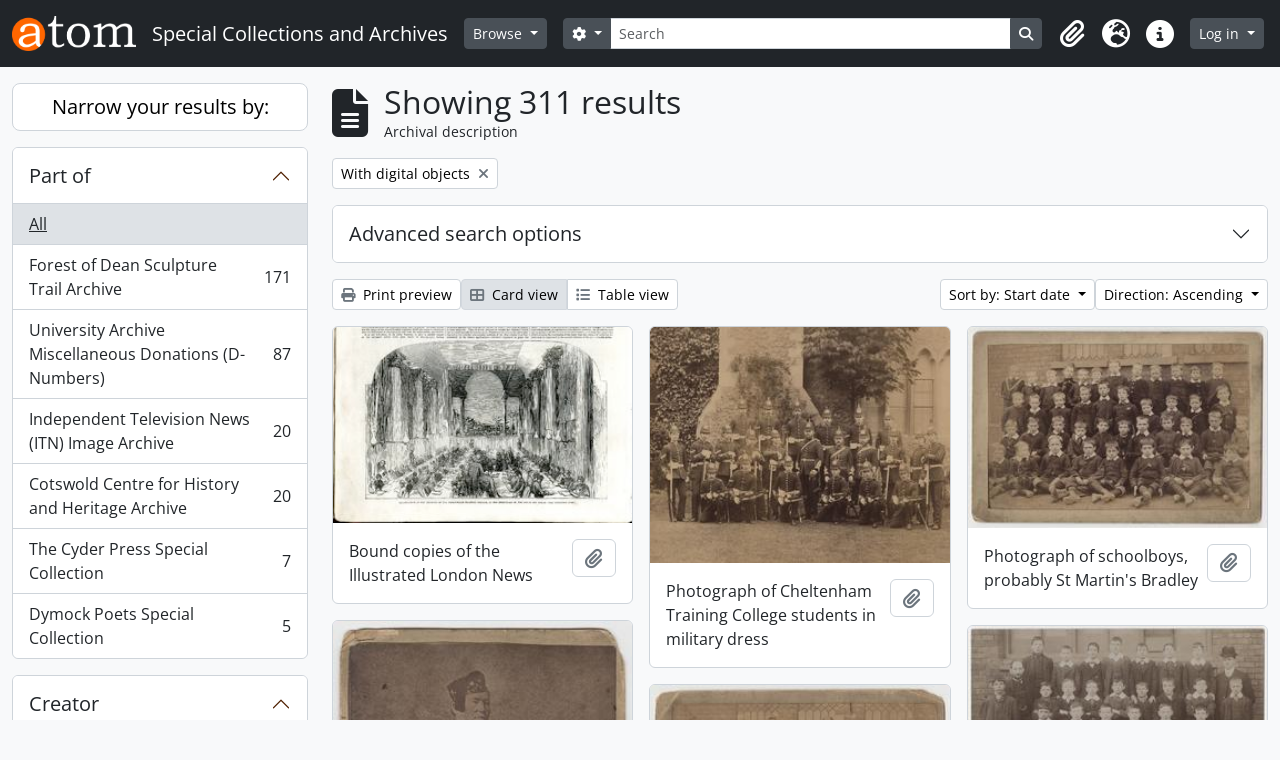

--- FILE ---
content_type: text/html; charset=utf-8
request_url: https://sca.glos.ac.uk/index.php/informationobject/browse?sort=startDate&sortDir=asc&view=card&sf_culture=en&%3Bsort=relevance&%3Bview=card&%3BonlyMedia=1&%3BtopLod=0&topLod=0&onlyMedia=1
body_size: 13937
content:
<!DOCTYPE html>
<html lang="en" dir="ltr">
  <head>
        <meta charset="utf-8">
    <meta name="viewport" content="width=device-width, initial-scale=1">
    <title>Information object browse - Special Collections and Archives</title>
        <link rel="shortcut icon" href="/favicon.ico">
    <script defer src="/dist/js/vendor.bundle.51cf3c3989802bda6211.js"></script><script defer src="/dist/js/arDominionB5Plugin.bundle.ee01f345bf45cf8bd842.js"></script><link href="/dist/css/arDominionB5Plugin.bundle.5e47f9f2330e33f54f04.css" rel="stylesheet">
      </head>
  <body class="d-flex flex-column min-vh-100 informationobject browse show-edit-tooltips">
        <div class="visually-hidden-focusable p-3 border-bottom">
  <a class="btn btn-sm btn-secondary" href="#main-column">
    Skip to main content  </a>
</div>
    



<header id="top-bar" class="navbar navbar-expand-lg navbar-dark bg-dark" role="navigation" aria-label="Main navigation">
  <div class="container-fluid">
          <a class="navbar-brand d-flex flex-wrap flex-lg-nowrap align-items-center py-0 me-0" href="/index.php/" title="Home" rel="home">
                  <img alt="AtoM logo" class="d-inline-block my-2 me-3" height="35" src="/plugins/arDominionB5Plugin/images/logo.png" />                          <span class="text-wrap my-1 me-3">Special Collections and Archives</span>
              </a>
        <button class="navbar-toggler atom-btn-secondary my-2 me-1 px-1" type="button" data-bs-toggle="collapse" data-bs-target="#navbar-content" aria-controls="navbar-content" aria-expanded="false">
      <i 
        class="fas fa-2x fa-fw fa-bars" 
        data-bs-toggle="tooltip"
        data-bs-placement="bottom"
        title="Toggle navigation"
        aria-hidden="true">
      </i>
      <span class="visually-hidden">Toggle navigation</span>
    </button>
    <div class="collapse navbar-collapse flex-wrap justify-content-end me-1" id="navbar-content">
      <div class="d-flex flex-wrap flex-lg-nowrap flex-grow-1">
        <div class="dropdown my-2 me-3">
  <button class="btn btn-sm atom-btn-secondary dropdown-toggle" type="button" id="browse-menu" data-bs-toggle="dropdown" aria-expanded="false">
    Browse  </button>
  <ul class="dropdown-menu mt-2" aria-labelledby="browse-menu">
    <li>
      <h6 class="dropdown-header">
        Browse      </h6>
    </li>
                  <li id="node_browseInformationObjects">
          <a class="dropdown-item" href="/index.php/informationobject/browse?topLod=0" title="Archival descriptions">Archival descriptions</a>        </li>
                        <li id="node_browseActors">
          <a class="dropdown-item" href="/index.php/actor/browse" title="Authority records">Authority records</a>        </li>
                        <li id="node_browseRepositories">
          <a class="dropdown-item" href="/index.php/repository/browse" title="Archival institutions">Archival institutions</a>        </li>
                        <li id="node_browseSubjects">
          <a class="dropdown-item" href="/index.php/taxonomy/index/id/35" title="Subjects">Subjects</a>        </li>
                        <li id="node_browseDigitalObjects">
          <a class="dropdown-item" href="/index.php/informationobject/browse?view=card&amp;onlyMedia=1&amp;topLod=0" title="Digital objects">Digital objects</a>        </li>
            </ul>
</div>
        <form
  id="search-box"
  class="d-flex flex-grow-1 my-2"
  role="search"
  action="/index.php/informationobject/browse">
  <h2 class="visually-hidden">Search</h2>
  <input type="hidden" name="topLod" value="0">
  <input type="hidden" name="sort" value="relevance">
  <div class="input-group flex-nowrap">
    <button
      id="search-box-options"
      class="btn btn-sm atom-btn-secondary dropdown-toggle"
      type="button"
      data-bs-toggle="dropdown"
      data-bs-auto-close="outside"
      aria-expanded="false">
      <i class="fas fa-cog" aria-hidden="true"></i>
      <span class="visually-hidden">Search options</span>
    </button>
    <div class="dropdown-menu mt-2" aria-labelledby="search-box-options">
            <a class="dropdown-item" href="/index.php/informationobject/browse?showAdvanced=1&topLod=0">
        Advanced search      </a>
    </div>
    <input
      id="search-box-input"
      class="form-control form-control-sm dropdown-toggle"
      type="search"
      name="query"
      autocomplete="off"
      value=""
      placeholder="Search"
      data-url="/index.php/search/autocomplete"
      data-bs-toggle="dropdown"
      aria-label="Search"
      aria-expanded="false">
    <ul id="search-box-results" class="dropdown-menu mt-2" aria-labelledby="search-box-input"></ul>
    <button class="btn btn-sm atom-btn-secondary" type="submit">
      <i class="fas fa-search" aria-hidden="true"></i>
      <span class="visually-hidden">Search in browse page</span>
    </button>
  </div>
</form>
      </div>
      <div class="d-flex flex-nowrap flex-column flex-lg-row align-items-strech align-items-lg-center">
        <ul class="navbar-nav mx-lg-2">
                    <li class="nav-item dropdown d-flex flex-column">
  <a
    class="nav-link dropdown-toggle d-flex align-items-center p-0"
    href="#"
    id="clipboard-menu"
    role="button"
    data-bs-toggle="dropdown"
    aria-expanded="false"
    data-total-count-label="records added"
    data-alert-close="Close"
    data-load-alert-message="There was an error loading the clipboard content."
    data-export-alert-message="The clipboard is empty for this entity type."
    data-export-check-url="/index.php/clipboard/exportCheck"
    data-delete-alert-message="Note: clipboard items unclipped in this page will be removed from the clipboard when the page is refreshed. You can re-select them now, or reload the page to remove them completely. Using the sort or print preview buttons will also cause a page reload - so anything currently deselected will be lost!">
    <i
      class="fas fa-2x fa-fw fa-paperclip px-0 px-lg-2 py-2"
      data-bs-toggle="tooltip"
      data-bs-placement="bottom"
      data-bs-custom-class="d-none d-lg-block"
      title="Clipboard"
      aria-hidden="true">
    </i>
    <span class="d-lg-none mx-1" aria-hidden="true">
      Clipboard    </span>
    <span class="visually-hidden">
      Clipboard    </span>
  </a>
  <ul class="dropdown-menu dropdown-menu-end mb-2" aria-labelledby="clipboard-menu">
    <li>
      <h6 class="dropdown-header">
        Clipboard      </h6>
    </li>
    <li class="text-muted text-nowrap px-3 pb-2">
      <span
        id="counts-block"
        data-information-object-label="Archival description"
        data-actor-object-label="Authority record"
        data-repository-object-label="Archival institution">
      </span>
    </li>
                  <li id="node_clearClipboard">
          <a class="dropdown-item" href="/index.php/" title="Clear all selections">Clear all selections</a>        </li>
                        <li id="node_goToClipboard">
          <a class="dropdown-item" href="/index.php/clipboard/view" title="Go to clipboard">Go to clipboard</a>        </li>
                        <li id="node_loadClipboard">
          <a class="dropdown-item" href="/index.php/clipboard/load" title="Load clipboard">Load clipboard</a>        </li>
                        <li id="node_saveClipboard">
          <a class="dropdown-item" href="/index.php/clipboard/save" title="Save clipboard">Save clipboard</a>        </li>
            </ul>
</li>
                      <li class="nav-item dropdown d-flex flex-column">
  <a
    class="nav-link dropdown-toggle d-flex align-items-center p-0"
    href="#"
    id="language-menu"
    role="button"
    data-bs-toggle="dropdown"
    aria-expanded="false">
    <i
      class="fas fa-2x fa-fw fa-globe-europe px-0 px-lg-2 py-2"
      data-bs-toggle="tooltip"
      data-bs-placement="bottom"
      data-bs-custom-class="d-none d-lg-block"
      title="Language"
      aria-hidden="true">
    </i>
    <span class="d-lg-none mx-1" aria-hidden="true">
      Language    </span>
    <span class="visually-hidden">
      Language    </span>  
  </a>
  <ul class="dropdown-menu dropdown-menu-end mb-2" aria-labelledby="language-menu">
    <li>
      <h6 class="dropdown-header">
        Language      </h6>
    </li>
          <li>
        <a class="dropdown-item" href="/index.php/informationobject/browse?sf_culture=en&amp;sort=startDate&amp;sortDir=asc&amp;view=card&amp;%3Bsort=relevance&amp;%3Bview=card&amp;%3BonlyMedia=1&amp;%3BtopLod=0&amp;topLod=0&amp;onlyMedia=1" title="English">English</a>      </li>
      </ul>
</li>
                    <li class="nav-item dropdown d-flex flex-column">
  <a
    class="nav-link dropdown-toggle d-flex align-items-center p-0"
    href="#"
    id="quick-links-menu"
    role="button"
    data-bs-toggle="dropdown"
    aria-expanded="false">
    <i
      class="fas fa-2x fa-fw fa-info-circle px-0 px-lg-2 py-2"
      data-bs-toggle="tooltip"
      data-bs-placement="bottom"
      data-bs-custom-class="d-none d-lg-block"
      title="Quick links"
      aria-hidden="true">
    </i>
    <span class="d-lg-none mx-1" aria-hidden="true">
      Quick links    </span> 
    <span class="visually-hidden">
      Quick links    </span>
  </a>
  <ul class="dropdown-menu dropdown-menu-end mb-2" aria-labelledby="quick-links-menu">
    <li>
      <h6 class="dropdown-header">
        Quick links      </h6>
    </li>
                  <li id="node_about">
          <a class="dropdown-item" href="/index.php/about" title="About">About</a>        </li>
                        <li id="node_help">
          <a class="dropdown-item" href="/index.php/help" title="Help">Help</a>        </li>
                        <li id="node_home">
          <a class="dropdown-item" href="/index.php/" title="Home">Home</a>        </li>
                                                      <li id="node_privacy">
          <a class="dropdown-item" href="/index.php/privacy" title="Privacy Policy">Privacy Policy</a>        </li>
            </ul>
</li>
        </ul>
              <div class="dropdown my-2">
    <button class="btn btn-sm atom-btn-secondary dropdown-toggle" type="button" id="user-menu" data-bs-toggle="dropdown" data-bs-auto-close="outside" aria-expanded="false">
      Log in    </button>
    <div class="dropdown-menu dropdown-menu-lg-end mt-2" aria-labelledby="user-menu">
      <div>
        <h6 class="dropdown-header">
          Have an account?        </h6>
      </div>
      <form class="mx-3 my-2" action="/index.php/user/login" method="post">        <input type="hidden" name="_csrf_token" value="e5960e6090c5d6462dc4ddfb6b7fc8fb" id="csrf_token" /><input type="hidden" name="next" value="https://sca.glos.ac.uk/index.php/informationobject/browse?sort=startDate&amp;sortDir=asc&amp;view=card&amp;sf_culture=en&amp;%3Bsort=relevance&amp;%3Bview=card&amp;%3BonlyMedia=1&amp;%3BtopLod=0&amp;topLod=0&amp;onlyMedia=1" id="next" />        <div class="mb-3"><label class="form-label" for="email">Email<span aria-hidden="true" class="text-primary ms-1"><strong>*</strong></span><span class="visually-hidden">This field is required.</span></label><input type="text" name="email" class="form-control-sm form-control" id="email" /></div>        <div class="mb-3"><label class="form-label" for="password">Password<span aria-hidden="true" class="text-primary ms-1"><strong>*</strong></span><span class="visually-hidden">This field is required.</span></label><input type="password" name="password" class="form-control-sm form-control" autocomplete="off" id="password" /></div>        <button class="btn btn-sm atom-btn-secondary" type="submit">
          Log in        </button>
      </form>
    </div>
  </div>
      </div>
    </div>
  </div>
</header>

    
<div id="wrapper" class="container-xxl pt-3 flex-grow-1">
            <div class="row">
    <div id="sidebar" class="col-md-3">
      
    <h2 class="d-grid">
      <button
        class="btn btn-lg atom-btn-white collapsed text-wrap"
        type="button"
        data-bs-toggle="collapse"
        data-bs-target="#collapse-aggregations"
        aria-expanded="false"
        aria-controls="collapse-aggregations">
        Narrow your results by:      </button>
    </h2>

    <div class="collapse" id="collapse-aggregations">

      
        
      

<div class="accordion mb-3">
  <div class="accordion-item aggregation">
    <h2 class="accordion-header" id="heading-collection">
      <button
        class="accordion-button collapsed"
        type="button"
        data-bs-toggle="collapse"
        data-bs-target="#collapse-collection"
        aria-expanded="false"
        aria-controls="collapse-collection">
        Part of      </button>
    </h2>
    <div
      id="collapse-collection"
      class="accordion-collapse collapse list-group list-group-flush"
      aria-labelledby="heading-collection">
      
              <a class="list-group-item list-group-item-action d-flex justify-content-between align-items-center active text-decoration-underline" href="/index.php/informationobject/browse?sort=startDate&amp;sortDir=asc&amp;view=card&amp;sf_culture=en&amp;%3Bsort=relevance&amp;%3Bview=card&amp;%3BonlyMedia=1&amp;%3BtopLod=0&amp;topLod=0&amp;onlyMedia=1" title="All">All</a>          
              
        <a class="list-group-item list-group-item-action d-flex justify-content-between align-items-center text-break" href="/index.php/informationobject/browse?collection=9367&amp;sort=startDate&amp;sortDir=asc&amp;view=card&amp;sf_culture=en&amp;%3Bsort=relevance&amp;%3Bview=card&amp;%3BonlyMedia=1&amp;%3BtopLod=0&amp;topLod=0&amp;onlyMedia=1" title="Forest of Dean Sculpture Trail Archive, 171 results171">Forest of Dean Sculpture Trail Archive<span class="visually-hidden">, 171 results</span><span aria-hidden="true" class="ms-3 text-nowrap">171</span></a>              
        <a class="list-group-item list-group-item-action d-flex justify-content-between align-items-center text-break" href="/index.php/informationobject/browse?collection=408&amp;sort=startDate&amp;sortDir=asc&amp;view=card&amp;sf_culture=en&amp;%3Bsort=relevance&amp;%3Bview=card&amp;%3BonlyMedia=1&amp;%3BtopLod=0&amp;topLod=0&amp;onlyMedia=1" title="University Archive Miscellaneous Donations (D-Numbers), 87 results87">University Archive Miscellaneous Donations (D-Numbers)<span class="visually-hidden">, 87 results</span><span aria-hidden="true" class="ms-3 text-nowrap">87</span></a>              
        <a class="list-group-item list-group-item-action d-flex justify-content-between align-items-center text-break" href="/index.php/informationobject/browse?collection=16778&amp;sort=startDate&amp;sortDir=asc&amp;view=card&amp;sf_culture=en&amp;%3Bsort=relevance&amp;%3Bview=card&amp;%3BonlyMedia=1&amp;%3BtopLod=0&amp;topLod=0&amp;onlyMedia=1" title="Independent Television News (ITN) Image Archive, 20 results20">Independent Television News (ITN) Image Archive<span class="visually-hidden">, 20 results</span><span aria-hidden="true" class="ms-3 text-nowrap">20</span></a>              
        <a class="list-group-item list-group-item-action d-flex justify-content-between align-items-center text-break" href="/index.php/informationobject/browse?collection=17533&amp;sort=startDate&amp;sortDir=asc&amp;view=card&amp;sf_culture=en&amp;%3Bsort=relevance&amp;%3Bview=card&amp;%3BonlyMedia=1&amp;%3BtopLod=0&amp;topLod=0&amp;onlyMedia=1" title="Cotswold Centre for History and Heritage Archive, 20 results20">Cotswold Centre for History and Heritage Archive<span class="visually-hidden">, 20 results</span><span aria-hidden="true" class="ms-3 text-nowrap">20</span></a>              
        <a class="list-group-item list-group-item-action d-flex justify-content-between align-items-center text-break" href="/index.php/informationobject/browse?collection=6575&amp;sort=startDate&amp;sortDir=asc&amp;view=card&amp;sf_culture=en&amp;%3Bsort=relevance&amp;%3Bview=card&amp;%3BonlyMedia=1&amp;%3BtopLod=0&amp;topLod=0&amp;onlyMedia=1" title="The Cyder Press Special Collection, 7 results7">The Cyder Press Special Collection<span class="visually-hidden">, 7 results</span><span aria-hidden="true" class="ms-3 text-nowrap">7</span></a>              
        <a class="list-group-item list-group-item-action d-flex justify-content-between align-items-center text-break" href="/index.php/informationobject/browse?collection=3883&amp;sort=startDate&amp;sortDir=asc&amp;view=card&amp;sf_culture=en&amp;%3Bsort=relevance&amp;%3Bview=card&amp;%3BonlyMedia=1&amp;%3BtopLod=0&amp;topLod=0&amp;onlyMedia=1" title="Dymock Poets Special Collection, 5 results5">Dymock Poets Special Collection<span class="visually-hidden">, 5 results</span><span aria-hidden="true" class="ms-3 text-nowrap">5</span></a>          </div>
  </div>
</div>

      
      

<div class="accordion mb-3">
  <div class="accordion-item aggregation">
    <h2 class="accordion-header" id="heading-creators">
      <button
        class="accordion-button collapsed"
        type="button"
        data-bs-toggle="collapse"
        data-bs-target="#collapse-creators"
        aria-expanded="false"
        aria-controls="collapse-creators">
        Creator      </button>
    </h2>
    <div
      id="collapse-creators"
      class="accordion-collapse collapse list-group list-group-flush"
      aria-labelledby="heading-creators">
      
              <a class="list-group-item list-group-item-action d-flex justify-content-between align-items-center active text-decoration-underline" href="/index.php/informationobject/browse?sort=startDate&amp;sortDir=asc&amp;view=card&amp;sf_culture=en&amp;%3Bsort=relevance&amp;%3Bview=card&amp;%3BonlyMedia=1&amp;%3BtopLod=0&amp;topLod=0&amp;onlyMedia=1" title="All">All</a>          
              
        <a class="list-group-item list-group-item-action d-flex justify-content-between align-items-center text-break" href="/index.php/informationobject/browse?creators=413&amp;sort=startDate&amp;sortDir=asc&amp;view=card&amp;sf_culture=en&amp;%3Bsort=relevance&amp;%3Bview=card&amp;%3BonlyMedia=1&amp;%3BtopLod=0&amp;topLod=0&amp;onlyMedia=1" title="Unknown, 3 results3">Unknown<span class="visually-hidden">, 3 results</span><span aria-hidden="true" class="ms-3 text-nowrap">3</span></a>              
        <a class="list-group-item list-group-item-action d-flex justify-content-between align-items-center text-break" href="/index.php/informationobject/browse?creators=395&amp;sort=startDate&amp;sortDir=asc&amp;view=card&amp;sf_culture=en&amp;%3Bsort=relevance&amp;%3Bview=card&amp;%3BonlyMedia=1&amp;%3BtopLod=0&amp;topLod=0&amp;onlyMedia=1" title="Cheltenham and Gloucester College of Higher Education, 2 results2">Cheltenham and Gloucester College of Higher Education<span class="visually-hidden">, 2 results</span><span aria-hidden="true" class="ms-3 text-nowrap">2</span></a>              
        <a class="list-group-item list-group-item-action d-flex justify-content-between align-items-center text-break" href="/index.php/informationobject/browse?creators=392&amp;sort=startDate&amp;sortDir=asc&amp;view=card&amp;sf_culture=en&amp;%3Bsort=relevance&amp;%3Bview=card&amp;%3BonlyMedia=1&amp;%3BtopLod=0&amp;topLod=0&amp;onlyMedia=1" title="University of Gloucestershire, 1 results1">University of Gloucestershire<span class="visually-hidden">, 1 results</span><span aria-hidden="true" class="ms-3 text-nowrap">1</span></a>              
        <a class="list-group-item list-group-item-action d-flex justify-content-between align-items-center text-break" href="/index.php/informationobject/browse?creators=2605&amp;sort=startDate&amp;sortDir=asc&amp;view=card&amp;sf_culture=en&amp;%3Bsort=relevance&amp;%3Bview=card&amp;%3BonlyMedia=1&amp;%3BtopLod=0&amp;topLod=0&amp;onlyMedia=1" title="Eacott, Brenda, 1 results1">Eacott, Brenda<span class="visually-hidden">, 1 results</span><span aria-hidden="true" class="ms-3 text-nowrap">1</span></a>              
        <a class="list-group-item list-group-item-action d-flex justify-content-between align-items-center text-break" href="/index.php/informationobject/browse?creators=7007&amp;sort=startDate&amp;sortDir=asc&amp;view=card&amp;sf_culture=en&amp;%3Bsort=relevance&amp;%3Bview=card&amp;%3BonlyMedia=1&amp;%3BtopLod=0&amp;topLod=0&amp;onlyMedia=1" title="Reeves, Jack, 1 results1">Reeves, Jack<span class="visually-hidden">, 1 results</span><span aria-hidden="true" class="ms-3 text-nowrap">1</span></a>              
        <a class="list-group-item list-group-item-action d-flex justify-content-between align-items-center text-break" href="/index.php/informationobject/browse?creators=7030&amp;sort=startDate&amp;sortDir=asc&amp;view=card&amp;sf_culture=en&amp;%3Bsort=relevance&amp;%3Bview=card&amp;%3BonlyMedia=1&amp;%3BtopLod=0&amp;topLod=0&amp;onlyMedia=1" title="Catton, G A, 1 results1">Catton, G A<span class="visually-hidden">, 1 results</span><span aria-hidden="true" class="ms-3 text-nowrap">1</span></a>              
        <a class="list-group-item list-group-item-action d-flex justify-content-between align-items-center text-break" href="/index.php/informationobject/browse?creators=7033&amp;sort=startDate&amp;sortDir=asc&amp;view=card&amp;sf_culture=en&amp;%3Bsort=relevance&amp;%3Bview=card&amp;%3BonlyMedia=1&amp;%3BtopLod=0&amp;topLod=0&amp;onlyMedia=1" title="Townrow, W P, 1 results1">Townrow, W P<span class="visually-hidden">, 1 results</span><span aria-hidden="true" class="ms-3 text-nowrap">1</span></a>              
        <a class="list-group-item list-group-item-action d-flex justify-content-between align-items-center text-break" href="/index.php/informationobject/browse?creators=7067&amp;sort=startDate&amp;sortDir=asc&amp;view=card&amp;sf_culture=en&amp;%3Bsort=relevance&amp;%3Bview=card&amp;%3BonlyMedia=1&amp;%3BtopLod=0&amp;topLod=0&amp;onlyMedia=1" title="Howard, W G, 1 results1">Howard, W G<span class="visually-hidden">, 1 results</span><span aria-hidden="true" class="ms-3 text-nowrap">1</span></a>              
        <a class="list-group-item list-group-item-action d-flex justify-content-between align-items-center text-break" href="/index.php/informationobject/browse?creators=8239&amp;sort=startDate&amp;sortDir=asc&amp;view=card&amp;sf_culture=en&amp;%3Bsort=relevance&amp;%3Bview=card&amp;%3BonlyMedia=1&amp;%3BtopLod=0&amp;topLod=0&amp;onlyMedia=1" title="Cable, Miss Norah, 1 results1">Cable, Miss Norah<span class="visually-hidden">, 1 results</span><span aria-hidden="true" class="ms-3 text-nowrap">1</span></a>              
        <a class="list-group-item list-group-item-action d-flex justify-content-between align-items-center text-break" href="/index.php/informationobject/browse?creators=8739&amp;sort=startDate&amp;sortDir=asc&amp;view=card&amp;sf_culture=en&amp;%3Bsort=relevance&amp;%3Bview=card&amp;%3BonlyMedia=1&amp;%3BtopLod=0&amp;topLod=0&amp;onlyMedia=1" title="Barr, C Danny, 1 results1">Barr, C Danny<span class="visually-hidden">, 1 results</span><span aria-hidden="true" class="ms-3 text-nowrap">1</span></a>          </div>
  </div>
</div>

        
        
      

<div class="accordion mb-3">
  <div class="accordion-item aggregation">
    <h2 class="accordion-header" id="heading-subjects">
      <button
        class="accordion-button collapsed"
        type="button"
        data-bs-toggle="collapse"
        data-bs-target="#collapse-subjects"
        aria-expanded="false"
        aria-controls="collapse-subjects">
        Subject      </button>
    </h2>
    <div
      id="collapse-subjects"
      class="accordion-collapse collapse list-group list-group-flush"
      aria-labelledby="heading-subjects">
      
              <a class="list-group-item list-group-item-action d-flex justify-content-between align-items-center active text-decoration-underline" href="/index.php/informationobject/browse?sort=startDate&amp;sortDir=asc&amp;view=card&amp;sf_culture=en&amp;%3Bsort=relevance&amp;%3Bview=card&amp;%3BonlyMedia=1&amp;%3BtopLod=0&amp;topLod=0&amp;onlyMedia=1" title="All">All</a>          
              
        <a class="list-group-item list-group-item-action d-flex justify-content-between align-items-center text-break" href="/index.php/informationobject/browse?subjects=10663&amp;sort=startDate&amp;sortDir=asc&amp;view=card&amp;sf_culture=en&amp;%3Bsort=relevance&amp;%3Bview=card&amp;%3BonlyMedia=1&amp;%3BtopLod=0&amp;topLod=0&amp;onlyMedia=1" title="Clothing, 32 results32">Clothing<span class="visually-hidden">, 32 results</span><span aria-hidden="true" class="ms-3 text-nowrap">32</span></a>              
        <a class="list-group-item list-group-item-action d-flex justify-content-between align-items-center text-break" href="/index.php/informationobject/browse?subjects=10738&amp;sort=startDate&amp;sortDir=asc&amp;view=card&amp;sf_culture=en&amp;%3Bsort=relevance&amp;%3Bview=card&amp;%3BonlyMedia=1&amp;%3BtopLod=0&amp;topLod=0&amp;onlyMedia=1" title="Team sports, 14 results14">Team sports<span class="visually-hidden">, 14 results</span><span aria-hidden="true" class="ms-3 text-nowrap">14</span></a>              
        <a class="list-group-item list-group-item-action d-flex justify-content-between align-items-center text-break" href="/index.php/informationobject/browse?subjects=11801&amp;sort=startDate&amp;sortDir=asc&amp;view=card&amp;sf_culture=en&amp;%3Bsort=relevance&amp;%3Bview=card&amp;%3BonlyMedia=1&amp;%3BtopLod=0&amp;topLod=0&amp;onlyMedia=1" title="Second World War (1939 - 1945), 5 results5">Second World War (1939 - 1945)<span class="visually-hidden">, 5 results</span><span aria-hidden="true" class="ms-3 text-nowrap">5</span></a>              
        <a class="list-group-item list-group-item-action d-flex justify-content-between align-items-center text-break" href="/index.php/informationobject/browse?subjects=10785&amp;sort=startDate&amp;sortDir=asc&amp;view=card&amp;sf_culture=en&amp;%3Bsort=relevance&amp;%3Bview=card&amp;%3BonlyMedia=1&amp;%3BtopLod=0&amp;topLod=0&amp;onlyMedia=1" title="Initiations, 2 results2">Initiations<span class="visually-hidden">, 2 results</span><span aria-hidden="true" class="ms-3 text-nowrap">2</span></a>              
        <a class="list-group-item list-group-item-action d-flex justify-content-between align-items-center text-break" href="/index.php/informationobject/browse?subjects=11796&amp;sort=startDate&amp;sortDir=asc&amp;view=card&amp;sf_culture=en&amp;%3Bsort=relevance&amp;%3Bview=card&amp;%3BonlyMedia=1&amp;%3BtopLod=0&amp;topLod=0&amp;onlyMedia=1" title="First World War (1914 - 1918), 1 results1">First World War (1914 - 1918)<span class="visually-hidden">, 1 results</span><span aria-hidden="true" class="ms-3 text-nowrap">1</span></a>          </div>
  </div>
</div>

        
      

<div class="accordion mb-3">
  <div class="accordion-item aggregation">
    <h2 class="accordion-header" id="heading-levels">
      <button
        class="accordion-button collapsed"
        type="button"
        data-bs-toggle="collapse"
        data-bs-target="#collapse-levels"
        aria-expanded="false"
        aria-controls="collapse-levels">
        Level of description      </button>
    </h2>
    <div
      id="collapse-levels"
      class="accordion-collapse collapse list-group list-group-flush"
      aria-labelledby="heading-levels">
      
              <a class="list-group-item list-group-item-action d-flex justify-content-between align-items-center active text-decoration-underline" href="/index.php/informationobject/browse?sort=startDate&amp;sortDir=asc&amp;view=card&amp;sf_culture=en&amp;%3Bsort=relevance&amp;%3Bview=card&amp;%3BonlyMedia=1&amp;%3BtopLod=0&amp;topLod=0&amp;onlyMedia=1" title="All">All</a>          
              
        <a class="list-group-item list-group-item-action d-flex justify-content-between align-items-center text-break" href="/index.php/informationobject/browse?levels=227&amp;sort=startDate&amp;sortDir=asc&amp;view=card&amp;sf_culture=en&amp;%3Bsort=relevance&amp;%3Bview=card&amp;%3BonlyMedia=1&amp;%3BtopLod=0&amp;topLod=0&amp;onlyMedia=1" title="Item, 258 results258">Item<span class="visually-hidden">, 258 results</span><span aria-hidden="true" class="ms-3 text-nowrap">258</span></a>              
        <a class="list-group-item list-group-item-action d-flex justify-content-between align-items-center text-break" href="/index.php/informationobject/browse?levels=285&amp;sort=startDate&amp;sortDir=asc&amp;view=card&amp;sf_culture=en&amp;%3Bsort=relevance&amp;%3Bview=card&amp;%3BonlyMedia=1&amp;%3BtopLod=0&amp;topLod=0&amp;onlyMedia=1" title="Part, 33 results33">Part<span class="visually-hidden">, 33 results</span><span aria-hidden="true" class="ms-3 text-nowrap">33</span></a>              
        <a class="list-group-item list-group-item-action d-flex justify-content-between align-items-center text-break" href="/index.php/informationobject/browse?levels=224&amp;sort=startDate&amp;sortDir=asc&amp;view=card&amp;sf_culture=en&amp;%3Bsort=relevance&amp;%3Bview=card&amp;%3BonlyMedia=1&amp;%3BtopLod=0&amp;topLod=0&amp;onlyMedia=1" title="Series, 18 results18">Series<span class="visually-hidden">, 18 results</span><span aria-hidden="true" class="ms-3 text-nowrap">18</span></a>              
        <a class="list-group-item list-group-item-action d-flex justify-content-between align-items-center text-break" href="/index.php/informationobject/browse?levels=223&amp;sort=startDate&amp;sortDir=asc&amp;view=card&amp;sf_culture=en&amp;%3Bsort=relevance&amp;%3Bview=card&amp;%3BonlyMedia=1&amp;%3BtopLod=0&amp;topLod=0&amp;onlyMedia=1" title="Collection, 1 results1">Collection<span class="visually-hidden">, 1 results</span><span aria-hidden="true" class="ms-3 text-nowrap">1</span></a>              
        <a class="list-group-item list-group-item-action d-flex justify-content-between align-items-center text-break" href="/index.php/informationobject/browse?levels=225&amp;sort=startDate&amp;sortDir=asc&amp;view=card&amp;sf_culture=en&amp;%3Bsort=relevance&amp;%3Bview=card&amp;%3BonlyMedia=1&amp;%3BtopLod=0&amp;topLod=0&amp;onlyMedia=1" title="Subseries, 1 results1">Subseries<span class="visually-hidden">, 1 results</span><span aria-hidden="true" class="ms-3 text-nowrap">1</span></a>          </div>
  </div>
</div>

      

<div class="accordion mb-3">
  <div class="accordion-item aggregation">
    <h2 class="accordion-header" id="heading-mediatypes">
      <button
        class="accordion-button collapsed"
        type="button"
        data-bs-toggle="collapse"
        data-bs-target="#collapse-mediatypes"
        aria-expanded="false"
        aria-controls="collapse-mediatypes">
        Media type      </button>
    </h2>
    <div
      id="collapse-mediatypes"
      class="accordion-collapse collapse list-group list-group-flush"
      aria-labelledby="heading-mediatypes">
      
              <a class="list-group-item list-group-item-action d-flex justify-content-between align-items-center active text-decoration-underline" href="/index.php/informationobject/browse?sort=startDate&amp;sortDir=asc&amp;view=card&amp;sf_culture=en&amp;%3Bsort=relevance&amp;%3Bview=card&amp;%3BonlyMedia=1&amp;%3BtopLod=0&amp;topLod=0&amp;onlyMedia=1" title="All">All</a>          
              
        <a class="list-group-item list-group-item-action d-flex justify-content-between align-items-center text-break" href="/index.php/informationobject/browse?mediatypes=136&amp;sort=startDate&amp;sortDir=asc&amp;view=card&amp;sf_culture=en&amp;%3Bsort=relevance&amp;%3Bview=card&amp;%3BonlyMedia=1&amp;%3BtopLod=0&amp;topLod=0&amp;onlyMedia=1" title="Image, 275 results275">Image<span class="visually-hidden">, 275 results</span><span aria-hidden="true" class="ms-3 text-nowrap">275</span></a>              
        <a class="list-group-item list-group-item-action d-flex justify-content-between align-items-center text-break" href="/index.php/informationobject/browse?mediatypes=135&amp;sort=startDate&amp;sortDir=asc&amp;view=card&amp;sf_culture=en&amp;%3Bsort=relevance&amp;%3Bview=card&amp;%3BonlyMedia=1&amp;%3BtopLod=0&amp;topLod=0&amp;onlyMedia=1" title="Audio, 24 results24">Audio<span class="visually-hidden">, 24 results</span><span aria-hidden="true" class="ms-3 text-nowrap">24</span></a>              
        <a class="list-group-item list-group-item-action d-flex justify-content-between align-items-center text-break" href="/index.php/informationobject/browse?mediatypes=137&amp;sort=startDate&amp;sortDir=asc&amp;view=card&amp;sf_culture=en&amp;%3Bsort=relevance&amp;%3Bview=card&amp;%3BonlyMedia=1&amp;%3BtopLod=0&amp;topLod=0&amp;onlyMedia=1" title="Text, 12 results12">Text<span class="visually-hidden">, 12 results</span><span aria-hidden="true" class="ms-3 text-nowrap">12</span></a>          </div>
  </div>
</div>

    </div>

      </div>
    <div id="main-column" role="main" class="col-md-9">
        
  <div class="multiline-header d-flex align-items-center mb-3">
    <i class="fas fa-3x fa-file-alt me-3" aria-hidden="true"></i>
    <div class="d-flex flex-column">
      <h1 class="mb-0" aria-describedby="heading-label">
                  Showing 311 results              </h1>
      <span class="small" id="heading-label">
        Archival description      </span>
    </div>
  </div>
        <div class="d-flex flex-wrap gap-2">
    
                          <a 
  href="/index.php/informationobject/browse?sort=startDate&sortDir=asc&view=card&sf_culture=en&%3Bsort=relevance&%3Bview=card&%3BonlyMedia=1&%3BtopLod=0&topLod=0"
  class="btn btn-sm atom-btn-white align-self-start mw-100 filter-tag d-flex">
  <span class="visually-hidden">
    Remove filter:  </span>
  <span class="text-truncate d-inline-block">
    With digital objects  </span>
  <i aria-hidden="true" class="fas fa-times ms-2 align-self-center"></i>
</a>
          </div>

      
  <div class="accordion mb-3 adv-search" role="search">
  <div class="accordion-item">
    <h2 class="accordion-header" id="heading-adv-search">
      <button class="accordion-button collapsed" type="button" data-bs-toggle="collapse" data-bs-target="#collapse-adv-search" aria-expanded="false" aria-controls="collapse-adv-search" data-cy="advanced-search-toggle">
        Advanced search options      </button>
    </h2>
    <div id="collapse-adv-search" class="accordion-collapse collapse" aria-labelledby="heading-adv-search">
      <div class="accordion-body">
        <form name="advanced-search-form" method="get" action="/index.php/informationobject/browse">
                      <input type="hidden" name="sort" value="startDate"/>
                      <input type="hidden" name="view" value="card"/>
          
          <h5>Find results with:</h5>

          <div class="criteria mb-4">

            
              
            
            
            <div class="criterion row align-items-center">

              <div class="col-xl-auto mb-3 adv-search-boolean">
                <select class="form-select" name="so0">
                  <option value="and">and</option>
                  <option value="or">or</option>
                  <option value="not">not</option>
                </select>
              </div>

              <div class="col-xl-auto flex-grow-1 mb-3">
                <input class="form-control" type="text" aria-label="Search" placeholder="Search" name="sq0">
              </div>

              <div class="col-xl-auto mb-3 text-center">
                <span class="form-text">in</span>
              </div>

              <div class="col-xl-auto mb-3">
                <select class="form-select" name="sf0">
                                      <option value="">
                      Any field                    </option>
                                      <option value="title">
                      Title                    </option>
                                      <option value="archivalHistory">
                      Archival history                    </option>
                                      <option value="scopeAndContent">
                      Scope and content                    </option>
                                      <option value="extentAndMedium">
                      Extent and medium                    </option>
                                      <option value="subject">
                      Subject access points                    </option>
                                      <option value="name">
                      Name access points                    </option>
                                      <option value="place">
                      Place access points                    </option>
                                      <option value="genre">
                      Genre access points                    </option>
                                      <option value="identifier">
                      Identifier                    </option>
                                      <option value="referenceCode">
                      Reference code                    </option>
                                      <option value="digitalObjectTranscript">
                      Digital object text                    </option>
                                      <option value="creator">
                      Creator                    </option>
                                      <option value="findingAidTranscript">
                      Finding aid text                    </option>
                                      <option value="allExceptFindingAidTranscript">
                      Any field except finding aid text                    </option>
                                  </select>
              </div>

              <div class="col-xl-auto mb-3">
                <a href="#" class="d-none d-xl-block delete-criterion" aria-label="Delete criterion">
                  <i aria-hidden="true" class="fas fa-times text-muted"></i>
                </a>
                <a href="#" class="d-xl-none delete-criterion btn btn-outline-danger w-100 mb-3">
                  Delete criterion                </a>
              </div>

            </div>

            <div class="add-new-criteria mb-3">
              <a id="add-criterion-dropdown-menu" class="btn atom-btn-white dropdown-toggle" href="#" role="button" data-bs-toggle="dropdown" aria-expanded="false">Add new criteria</a>
              <ul class="dropdown-menu mt-2" aria-labelledby="add-criterion-dropdown-menu">
                <li><a class="dropdown-item" href="#" id="add-criterion-and">And</a></li>
                <li><a class="dropdown-item" href="#" id="add-criterion-or">Or</a></li>
                <li><a class="dropdown-item" href="#" id="add-criterion-not">Not</a></li>
              </ul>
            </div>

          </div>

          <h5>Limit results to:</h5>

          <div class="criteria mb-4">

            
            <div class="mb-3"><label class="form-label" for="collection">Top-level description</label><select name="collection" class="form-autocomplete form-control" id="collection">

</select><input class="list" type="hidden" value="/index.php/informationobject/autocomplete?parent=1&filterDrafts=1"></div>
          </div>

          <h5>Filter results by:</h5>

          <div class="criteria mb-4">

            <div class="row">

              
              <div class="col-md-4">
                <div class="mb-3"><label class="form-label" for="levels">Level of description</label><select name="levels" class="form-select" id="levels">
<option value="" selected="selected"></option>
<option value="223">Collection</option>
<option value="226">File</option>
<option value="221">Fonds</option>
<option value="227">Item</option>
<option value="285">Part</option>
<option value="224">Series</option>
<option value="222">Subfonds</option>
<option value="225">Subseries</option>
</select></div>              </div>
              

              <div class="col-md-4">
                <div class="mb-3"><label class="form-label" for="onlyMedia">Digital object available</label><select name="onlyMedia" class="form-select" id="onlyMedia">
<option value=""></option>
<option value="1" selected="selected">Yes</option>
<option value="0">No</option>
</select></div>              </div>

                              <div class="col-md-4">
                  <div class="mb-3"><label class="form-label" for="findingAidStatus">Finding aid</label><select name="findingAidStatus" class="form-select" id="findingAidStatus">
<option value="" selected="selected"></option>
<option value="yes">Yes</option>
<option value="no">No</option>
<option value="generated">Generated</option>
<option value="uploaded">Uploaded</option>
</select></div>                </div>
              
            </div>

            <div class="row">

                              <div class="col-md-6">
                  <div class="mb-3"><label class="form-label" for="copyrightStatus">Copyright status</label><select name="copyrightStatus" class="form-select" id="copyrightStatus">
<option value="" selected="selected"></option>
<option value="337">Public domain</option>
<option value="336">Under copyright</option>
<option value="338">Unknown</option>
</select></div>                </div>
              
                              <div class="col-md-6">
                  <div class="mb-3"><label class="form-label" for="materialType">General material designation</label><select name="materialType" class="form-select" id="materialType">
<option value="" selected="selected"></option>
<option value="261">Architectural drawing</option>
<option value="262">Cartographic material</option>
<option value="263">Graphic material</option>
<option value="264">Moving images</option>
<option value="265">Multiple media</option>
<option value="266">Object</option>
<option value="267">Philatelic record</option>
<option value="268">Sound recording</option>
<option value="269">Technical drawing</option>
<option value="270">Textual record</option>
</select></div>                </div>
              
              <fieldset class="col-12">
                <legend class="visually-hidden">Top-level description filter</legend>
                <div class="d-grid d-sm-block">
                  <div class="form-check d-inline-block me-2">
                    <input class="form-check-input" type="radio" name="topLod" id="adv-search-top-lod-1" value="1" >
                    <label class="form-check-label" for="adv-search-top-lod-1">Top-level descriptions</label>
                  </div>
                  <div class="form-check d-inline-block">
                    <input class="form-check-input" type="radio" name="topLod" id="adv-search-top-lod-0" value="0" checked>
                    <label class="form-check-label" for="adv-search-top-lod-0">All descriptions</label>
                  </div>
                </div>
              </fieldset>

            </div>

          </div>

          <h5>Filter by date range:</h5>

          <div class="criteria row mb-2">

            <div class="col-md-4 start-date">
              <div class="mb-3"><label class="form-label" for="startDate">Start</label><input placeholder="YYYY-MM-DD" type="date" name="startDate" class="form-control" id="startDate" /></div>            </div>

            <div class="col-md-4 end-date">
              <div class="mb-3"><label class="form-label" for="endDate">End</label><input placeholder="YYYY-MM-DD" type="date" name="endDate" class="form-control" id="endDate" /></div>            </div>

            <fieldset class="col-md-4 date-type">
              <legend class="fs-6">
                <span>Results</span>
                <button
                  type="button"
                  class="btn btn-link mb-1"
                  data-bs-toggle="tooltip"
                  data-bs-placement="auto"
                  title='Use these options to specify how the date range returns results. "Exact" means that the start and end dates of descriptions returned must fall entirely within the date range entered. "Overlapping" means that any description whose start or end dates touch or overlap the target date range will be returned.'>
                  <i aria-hidden="true" class="fas fa-question-circle text-muted"></i>
                </button>
              </legend>
              <div class="d-grid d-sm-block">
                <div class="form-check d-inline-block me-2">
                  <input class="form-check-input" type="radio" name="rangeType" id="adv-search-date-range-inclusive" value="inclusive" checked>
                  <label class="form-check-label" for="adv-search-date-range-inclusive">Overlapping</label>
                </div>
                <div class="form-check d-inline-block">
                  <input class="form-check-input" type="radio" name="rangeType" id="adv-search-date-range-exact" value="exact" >
                  <label class="form-check-label" for="adv-search-date-range-exact">Exact</label>
                </div>
              </div>
            </fieldset>

          </div>

          <ul class="actions mb-1 nav gap-2 justify-content-center">
            <li><input type="button" class="btn atom-btn-outline-light reset" value="Reset"></li>
            <li><input type="submit" class="btn atom-btn-outline-light" value="Search"></li>
          </ul>

        </form>
      </div>
    </div>
  </div>
</div>

  
    <div class="d-flex flex-wrap gap-2 mb-3">
      <a
  class="btn btn-sm atom-btn-white"
  href="/index.php/informationobject/browse?sort=startDate&sortDir=asc&view=card&sf_culture=en&%3Bsort=relevance&%3Bview=card&%3BonlyMedia=1&%3BtopLod=0&topLod=0&onlyMedia=1&media=print">
  <i class="fas fa-print me-1" aria-hidden="true"></i>
  Print preview</a>

      
      
      <div class="btn-group btn-group-sm" role="group" aria-label="View options">
  <a
    class="btn atom-btn-white text-wrap active"
    aria-current="page"    href="/index.php/informationobject/browse?view=card&sort=startDate&sortDir=asc&sf_culture=en&%3Bsort=relevance&%3Bview=card&%3BonlyMedia=1&%3BtopLod=0&topLod=0&onlyMedia=1">
    <i class="fas fa-th-large me-1" aria-hidden="true"></i>
    Card view  </a>
  <a
    class="btn atom-btn-white text-wrap"
        href="/index.php/informationobject/browse?view=table&sort=startDate&sortDir=asc&sf_culture=en&%3Bsort=relevance&%3Bview=card&%3BonlyMedia=1&%3BtopLod=0&topLod=0&onlyMedia=1">
    <i class="fas fa-list me-1" aria-hidden="true"></i>
    Table view  </a>
</div>

      <div class="d-flex flex-wrap gap-2 ms-auto">
        
<div class="dropdown d-inline-block">
  <button class="btn btn-sm atom-btn-white dropdown-toggle text-wrap" type="button" id="sort-button" data-bs-toggle="dropdown" aria-expanded="false">
    Sort by: Start date  </button>
  <ul class="dropdown-menu dropdown-menu-end mt-2" aria-labelledby="sort-button">
          <li>
        <a
          href="/index.php/informationobject/browse?sort=lastUpdated&sortDir=asc&view=card&sf_culture=en&%3Bsort=relevance&%3Bview=card&%3BonlyMedia=1&%3BtopLod=0&topLod=0&onlyMedia=1"
          class="dropdown-item">
          Date modified        </a>
      </li>
          <li>
        <a
          href="/index.php/informationobject/browse?sort=alphabetic&sortDir=asc&view=card&sf_culture=en&%3Bsort=relevance&%3Bview=card&%3BonlyMedia=1&%3BtopLod=0&topLod=0&onlyMedia=1"
          class="dropdown-item">
          Title        </a>
      </li>
          <li>
        <a
          href="/index.php/informationobject/browse?sort=relevance&sortDir=asc&view=card&sf_culture=en&%3Bsort=relevance&%3Bview=card&%3BonlyMedia=1&%3BtopLod=0&topLod=0&onlyMedia=1"
          class="dropdown-item">
          Relevance        </a>
      </li>
          <li>
        <a
          href="/index.php/informationobject/browse?sort=identifier&sortDir=asc&view=card&sf_culture=en&%3Bsort=relevance&%3Bview=card&%3BonlyMedia=1&%3BtopLod=0&topLod=0&onlyMedia=1"
          class="dropdown-item">
          Identifier        </a>
      </li>
          <li>
        <a
          href="/index.php/informationobject/browse?sort=referenceCode&sortDir=asc&view=card&sf_culture=en&%3Bsort=relevance&%3Bview=card&%3BonlyMedia=1&%3BtopLod=0&topLod=0&onlyMedia=1"
          class="dropdown-item">
          Reference code        </a>
      </li>
          <li>
        <a
          href="/index.php/informationobject/browse?sort=startDate&sortDir=asc&view=card&sf_culture=en&%3Bsort=relevance&%3Bview=card&%3BonlyMedia=1&%3BtopLod=0&topLod=0&onlyMedia=1"
          class="dropdown-item active">
          Start date        </a>
      </li>
          <li>
        <a
          href="/index.php/informationobject/browse?sort=endDate&sortDir=asc&view=card&sf_culture=en&%3Bsort=relevance&%3Bview=card&%3BonlyMedia=1&%3BtopLod=0&topLod=0&onlyMedia=1"
          class="dropdown-item">
          End date        </a>
      </li>
      </ul>
</div>


<div class="dropdown d-inline-block">
  <button class="btn btn-sm atom-btn-white dropdown-toggle text-wrap" type="button" id="sortDir-button" data-bs-toggle="dropdown" aria-expanded="false">
    Direction: Ascending  </button>
  <ul class="dropdown-menu dropdown-menu-end mt-2" aria-labelledby="sortDir-button">
          <li>
        <a
          href="/index.php/informationobject/browse?sortDir=asc&sort=startDate&view=card&sf_culture=en&%3Bsort=relevance&%3Bview=card&%3BonlyMedia=1&%3BtopLod=0&topLod=0&onlyMedia=1"
          class="dropdown-item active">
          Ascending        </a>
      </li>
          <li>
        <a
          href="/index.php/informationobject/browse?sortDir=desc&sort=startDate&view=card&sf_culture=en&%3Bsort=relevance&%3Bview=card&%3BonlyMedia=1&%3BtopLod=0&topLod=0&onlyMedia=1"
          class="dropdown-item">
          Descending        </a>
      </li>
      </ul>
</div>
      </div>
    </div>

          
      <div class="row g-3 mb-3 masonry">

    
  <div class="col-sm-6 col-lg-4 masonry-item">
    <div class="card">
                      <a href="/index.php/bound-copies-of-the-illustrated-london-news">
          <img alt="Bound copies of the Illustrated London News" class="card-img-top" src="/uploads/r/university-of-gloucestershire-special-collections-and-archives/f/7/0/f7083bf6d9f1fa8248198de5fc06b339427f03c91a021e81df155bf825203615/D374_Illustrated_London_News_01-01-1853_pg12_CTC_142.jpg" />        </a>
      
      <div class="card-body">
        <div class="card-text d-flex align-items-start gap-2">
          <span>Bound copies of the Illustrated London News</span>
          <button
  class="btn atom-btn-white ms-auto active-primary clipboard"
  data-clipboard-slug="bound-copies-of-the-illustrated-london-news"
  data-clipboard-type="informationObject"
  data-tooltip="true"  data-title="Add to clipboard"
  data-alt-title="Remove from clipboard">
  <i class="fas fa-lg fa-paperclip" aria-hidden="true"></i>
  <span class="visually-hidden">
    Add to clipboard  </span>
</button>
        </div>
      </div>
    </div>
  </div>
    
  <div class="col-sm-6 col-lg-4 masonry-item">
    <div class="card">
                      <a href="/index.php/photograph-of-cheltenham-training-college-students-in-military-dress">
          <img alt="Photograph of Cheltenham Training College students in military dress" class="card-img-top" src="/uploads/r/university-of-gloucestershire-special-collections-and-archives/1/5/0/15072416923b295bbf7fa37353e6bed7fa2532c248ec26cde8021414321b15f1/D238_F_Clist_1885-1886_no_border_142.jpg" />        </a>
      
      <div class="card-body">
        <div class="card-text d-flex align-items-start gap-2">
          <span>Photograph of Cheltenham Training College students in military dress</span>
          <button
  class="btn atom-btn-white ms-auto active-primary clipboard"
  data-clipboard-slug="photograph-of-cheltenham-training-college-students-in-military-dress"
  data-clipboard-type="informationObject"
  data-tooltip="true"  data-title="Add to clipboard"
  data-alt-title="Remove from clipboard">
  <i class="fas fa-lg fa-paperclip" aria-hidden="true"></i>
  <span class="visually-hidden">
    Add to clipboard  </span>
</button>
        </div>
      </div>
    </div>
  </div>
    
  <div class="col-sm-6 col-lg-4 masonry-item">
    <div class="card">
                      <a href="/index.php/photograph-of-schoolboys-probably-st-martins-bradley">
          <img alt="Photograph of schoolboys, probably St Martin's Bradley" class="card-img-top" src="/uploads/r/university-of-gloucestershire-special-collections-and-archives/3/0/c/30c3f3618eaba2161edc8a9ce99edf9e9cee9646658b32ca71060b310ab3c1fd/D9-6-2_142.jpg" />        </a>
      
      <div class="card-body">
        <div class="card-text d-flex align-items-start gap-2">
          <span>Photograph of schoolboys, probably St Martin's Bradley</span>
          <button
  class="btn atom-btn-white ms-auto active-primary clipboard"
  data-clipboard-slug="photograph-of-schoolboys-probably-st-martins-bradley"
  data-clipboard-type="informationObject"
  data-tooltip="true"  data-title="Add to clipboard"
  data-alt-title="Remove from clipboard">
  <i class="fas fa-lg fa-paperclip" aria-hidden="true"></i>
  <span class="visually-hidden">
    Add to clipboard  </span>
</button>
        </div>
      </div>
    </div>
  </div>
    
  <div class="col-sm-6 col-lg-4 masonry-item">
    <div class="card">
                      <a href="/index.php/photograph-of-j-b-vuillaume">
          <img alt="Photograph of J B Vuillaume" class="card-img-top" src="/uploads/r/university-of-gloucestershire-special-collections-and-archives/1/c/9/1c98b967c8c9f771417a23acedbe5987862cb3b10229e2c75df129ad65783594/D9-6-7-2_142.jpg" />        </a>
      
      <div class="card-body">
        <div class="card-text d-flex align-items-start gap-2">
          <span>Photograph of J B Vuillaume</span>
          <button
  class="btn atom-btn-white ms-auto active-primary clipboard"
  data-clipboard-slug="photograph-of-j-b-vuillaume"
  data-clipboard-type="informationObject"
  data-tooltip="true"  data-title="Add to clipboard"
  data-alt-title="Remove from clipboard">
  <i class="fas fa-lg fa-paperclip" aria-hidden="true"></i>
  <span class="visually-hidden">
    Add to clipboard  </span>
</button>
        </div>
      </div>
    </div>
  </div>
    
  <div class="col-sm-6 col-lg-4 masonry-item">
    <div class="card">
                      <a href="/index.php/photograph-of-st-martins-bradley-schoolboys">
          <img alt="Photograph of St Martin's Bradley schoolboys" class="card-img-top" src="/uploads/r/university-of-gloucestershire-special-collections-and-archives/7/a/a/7aaea72c918ec136d9c198e6cd9c8089ada46f686ddc40be1bb43f97b7cc23ad/D9-6-5_142.jpg" />        </a>
      
      <div class="card-body">
        <div class="card-text d-flex align-items-start gap-2">
          <span>Photograph of St Martin's Bradley schoolboys</span>
          <button
  class="btn atom-btn-white ms-auto active-primary clipboard"
  data-clipboard-slug="photograph-of-st-martins-bradley-schoolboys"
  data-clipboard-type="informationObject"
  data-tooltip="true"  data-title="Add to clipboard"
  data-alt-title="Remove from clipboard">
  <i class="fas fa-lg fa-paperclip" aria-hidden="true"></i>
  <span class="visually-hidden">
    Add to clipboard  </span>
</button>
        </div>
      </div>
    </div>
  </div>
    
  <div class="col-sm-6 col-lg-4 masonry-item">
    <div class="card">
                      <a href="/index.php/photograph-of-schoolchildren-probably-st-martins-bradley">
          <img alt="Photograph of schoolchildren, probably St Martin's Bradley" class="card-img-top" src="/uploads/r/university-of-gloucestershire-special-collections-and-archives/f/d/6/fd6b41efa3d7e4ae6c92bdae8b1339b4dd8a99b52a277ddfa13f06cf3643c8a7/D9-6-7-1_142.jpg" />        </a>
      
      <div class="card-body">
        <div class="card-text d-flex align-items-start gap-2">
          <span>Photograph of schoolchildren, probably St Martin's Bradley</span>
          <button
  class="btn atom-btn-white ms-auto active-primary clipboard"
  data-clipboard-slug="photograph-of-schoolchildren-probably-st-martins-bradley"
  data-clipboard-type="informationObject"
  data-tooltip="true"  data-title="Add to clipboard"
  data-alt-title="Remove from clipboard">
  <i class="fas fa-lg fa-paperclip" aria-hidden="true"></i>
  <span class="visually-hidden">
    Add to clipboard  </span>
</button>
        </div>
      </div>
    </div>
  </div>
    
  <div class="col-sm-6 col-lg-4 masonry-item">
    <div class="card">
                      <a href="/index.php/photograph-of-interior-of-church-possibly-st-martins-bradley">
          <img alt="Photograph of interior of church, possibly St Martin's Bradley" class="card-img-top" src="/uploads/r/university-of-gloucestershire-special-collections-and-archives/6/7/c/67cdf3e75c2e4e2968597f3723a4d526e41ece6984cdda7ceeb7d62187c23b78/D9-6-6_142.jpg" />        </a>
      
      <div class="card-body">
        <div class="card-text d-flex align-items-start gap-2">
          <span>Photograph of interior of church, possibly St Martin's Bradley</span>
          <button
  class="btn atom-btn-white ms-auto active-primary clipboard"
  data-clipboard-slug="photograph-of-interior-of-church-possibly-st-martins-bradley"
  data-clipboard-type="informationObject"
  data-tooltip="true"  data-title="Add to clipboard"
  data-alt-title="Remove from clipboard">
  <i class="fas fa-lg fa-paperclip" aria-hidden="true"></i>
  <span class="visually-hidden">
    Add to clipboard  </span>
</button>
        </div>
      </div>
    </div>
  </div>
    
  <div class="col-sm-6 col-lg-4 masonry-item">
    <div class="card">
                      <a href="/index.php/photograph-of-st-martins-bradley-schoolchildren-1">
          <img alt="Photograph of St Martin's Bradley schoolchildren" class="card-img-top" src="/uploads/r/university-of-gloucestershire-special-collections-and-archives/2/f/5/2f53be2c85ab87703fb18044ea2d3ba112c460abf2e9a0fe1790b86f3d8dbb70/D9-6-3_142.jpg" />        </a>
      
      <div class="card-body">
        <div class="card-text d-flex align-items-start gap-2">
          <span>Photograph of St Martin's Bradley schoolchildren</span>
          <button
  class="btn atom-btn-white ms-auto active-primary clipboard"
  data-clipboard-slug="photograph-of-st-martins-bradley-schoolchildren-1"
  data-clipboard-type="informationObject"
  data-tooltip="true"  data-title="Add to clipboard"
  data-alt-title="Remove from clipboard">
  <i class="fas fa-lg fa-paperclip" aria-hidden="true"></i>
  <span class="visually-hidden">
    Add to clipboard  </span>
</button>
        </div>
      </div>
    </div>
  </div>
    
  <div class="col-sm-6 col-lg-4 masonry-item">
    <div class="card">
                      <a href="/index.php/photograph-of-st-martins-bradley-schoolboys-possibly-doing-physical-education">
          <img alt="Photograph of St Martin's Bradley schoolboys, possibly doing physical education" class="card-img-top" src="/uploads/r/university-of-gloucestershire-special-collections-and-archives/2/4/7/247e560eb0b452bbd1d9ac4e83d0922a0ff0fd881a97d8ba1d5a63ead5ce59d2/D9-6-4_142.jpg" />        </a>
      
      <div class="card-body">
        <div class="card-text d-flex align-items-start gap-2">
          <span>Photograph of St Martin's Bradley schoolboys, possibly doing physical education</span>
          <button
  class="btn atom-btn-white ms-auto active-primary clipboard"
  data-clipboard-slug="photograph-of-st-martins-bradley-schoolboys-possibly-doing-physical-education"
  data-clipboard-type="informationObject"
  data-tooltip="true"  data-title="Add to clipboard"
  data-alt-title="Remove from clipboard">
  <i class="fas fa-lg fa-paperclip" aria-hidden="true"></i>
  <span class="visually-hidden">
    Add to clipboard  </span>
</button>
        </div>
      </div>
    </div>
  </div>
    
  <div class="col-sm-6 col-lg-4 masonry-item">
    <div class="card">
                      <a href="/index.php/cheltenham-training-college-1st-xv-rugby-sports-cap">
          <img alt="Cheltenham Training College 1st XV Rugby sports cap" class="card-img-top" src="/uploads/r/university-of-gloucestershire-special-collections-and-archives/3/4/7/347f7189f1e450c40864e711bc1ef9fb74d34e64a0a32e62183fdf3b877e8d32/D13_142.jpg" />        </a>
      
      <div class="card-body">
        <div class="card-text d-flex align-items-start gap-2">
          <span>Cheltenham Training College 1st XV Rugby sports cap</span>
          <button
  class="btn atom-btn-white ms-auto active-primary clipboard"
  data-clipboard-slug="cheltenham-training-college-1st-xv-rugby-sports-cap"
  data-clipboard-type="informationObject"
  data-tooltip="true"  data-title="Add to clipboard"
  data-alt-title="Remove from clipboard">
  <i class="fas fa-lg fa-paperclip" aria-hidden="true"></i>
  <span class="visually-hidden">
    Add to clipboard  </span>
</button>
        </div>
      </div>
    </div>
  </div>
    
  <div class="col-sm-6 col-lg-4 masonry-item">
    <div class="card">
                      <a href="/index.php/photograph-of-st-martins-bradley-schoolchildren">
          <img alt="Photograph of St Martin's Bradley schoolchildren" class="card-img-top" src="/uploads/r/university-of-gloucestershire-special-collections-and-archives/7/6/e/76ee85c6c59a4cb63a133c1eebb758640232a71d07e130438819f3237dfad51b/D9-6-8_142.jpg" />        </a>
      
      <div class="card-body">
        <div class="card-text d-flex align-items-start gap-2">
          <span>Photograph of St Martin's Bradley schoolchildren</span>
          <button
  class="btn atom-btn-white ms-auto active-primary clipboard"
  data-clipboard-slug="photograph-of-st-martins-bradley-schoolchildren"
  data-clipboard-type="informationObject"
  data-tooltip="true"  data-title="Add to clipboard"
  data-alt-title="Remove from clipboard">
  <i class="fas fa-lg fa-paperclip" aria-hidden="true"></i>
  <span class="visually-hidden">
    Add to clipboard  </span>
</button>
        </div>
      </div>
    </div>
  </div>
    
  <div class="col-sm-6 col-lg-4 masonry-item">
    <div class="card">
                      <a href="/index.php/jury-auctioneer-william-macarthur-and-clerk-w-d-ricketts-1899-1900">
          <img alt="Jury Auctioneer William MacArthur and Clerk W D Ricketts 1899-1900" class="card-img-top" src="/uploads/r/university-of-gloucestershire-special-collections-and-archives/6/f/5/6f5a3cb87bbf25a54789cf65cdd50284c76afb8cba7a7805309abc6962d85bf9/D74-2-1_Arthur_and_Ricketts_1899-1900_142.jpg" />        </a>
      
      <div class="card-body">
        <div class="card-text d-flex align-items-start gap-2">
          <span>Jury Auctioneer William MacArthur and Clerk W D Ricketts 1899-1900</span>
          <button
  class="btn atom-btn-white ms-auto active-primary clipboard"
  data-clipboard-slug="jury-auctioneer-william-macarthur-and-clerk-w-d-ricketts-1899-1900"
  data-clipboard-type="informationObject"
  data-tooltip="true"  data-title="Add to clipboard"
  data-alt-title="Remove from clipboard">
  <i class="fas fa-lg fa-paperclip" aria-hidden="true"></i>
  <span class="visually-hidden">
    Add to clipboard  </span>
</button>
        </div>
      </div>
    </div>
  </div>
    
  <div class="col-sm-6 col-lg-4 masonry-item">
    <div class="card">
                      <a href="/index.php/photocopy-of-newspaper-cutting-concerning-lively-proceedings-at-cheltenham-after-the-rustication-of-a-student-for-speaking-to-a-member-of-the-opposite-sex-100-students-demonstrated-in-the-promenade">
          <img alt="Photocopy of newspaper cutting concerning “Lively proceedings at Cheltenham” after the rustication of a student for “speaking to a member of the opposite sex” 100 students demonstrated in the Promenade" class="card-img-top" src="/uploads/r/university-of-gloucestershire-special-collections-and-archives/3/a/1/3a1064c13fe0fabe356b77b5f6641cdbbe0fcfd62c16c98a70df171fc1199414/D195-2_142.jpg" />        </a>
      
      <div class="card-body">
        <div class="card-text d-flex align-items-start gap-2">
          <span>Photocopy of newspaper cutting concerning “Lively proceedings at Cheltenham” after the rustication of a student for “speaking to a member of the opposite sex” 100 students demonstrated in the Promenade</span>
          <button
  class="btn atom-btn-white ms-auto active-primary clipboard"
  data-clipboard-slug="photocopy-of-newspaper-cutting-concerning-lively-proceedings-at-cheltenham-after-the-rustication-of-a-student-for-speaking-to-a-member-of-the-opposite-sex-100-students-demonstrated-in-the-promenade"
  data-clipboard-type="informationObject"
  data-tooltip="true"  data-title="Add to clipboard"
  data-alt-title="Remove from clipboard">
  <i class="fas fa-lg fa-paperclip" aria-hidden="true"></i>
  <span class="visually-hidden">
    Add to clipboard  </span>
</button>
        </div>
      </div>
    </div>
  </div>
    
  <div class="col-sm-6 col-lg-4 masonry-item">
    <div class="card">
                      <a href="/index.php/jury-auctioneer-w-macarthur-and-clerk-w-d-ricketts-1900">
          <img alt="Jury Auctioneer W MacArthur and Clerk W D Ricketts 1900" class="card-img-top" src="/uploads/r/university-of-gloucestershire-special-collections-and-archives/3/4/3/3439af9422170f12df5afba9d88d9994fbf061a1b9842235ced0700d689b38b1/D74-2-2_Arthur_and_Ricketts_1900_142.jpg" />        </a>
      
      <div class="card-body">
        <div class="card-text d-flex align-items-start gap-2">
          <span>Jury Auctioneer W MacArthur and Clerk W D Ricketts 1900</span>
          <button
  class="btn atom-btn-white ms-auto active-primary clipboard"
  data-clipboard-slug="jury-auctioneer-w-macarthur-and-clerk-w-d-ricketts-1900"
  data-clipboard-type="informationObject"
  data-tooltip="true"  data-title="Add to clipboard"
  data-alt-title="Remove from clipboard">
  <i class="fas fa-lg fa-paperclip" aria-hidden="true"></i>
  <span class="visually-hidden">
    Add to clipboard  </span>
</button>
        </div>
      </div>
    </div>
  </div>
    
  <div class="col-sm-6 col-lg-4 masonry-item">
    <div class="card">
                      <a href="/index.php/pocket-watch-with-winding-key-presented-to-albert-bishop-upon-leaving-st-pauls-practising-school">
          <img alt="Pocket watch with winding key presented to Albert Bishop upon leaving St Paul's Practising School" class="card-img-top" src="/uploads/r/university-of-gloucestershire-special-collections-and-archives/1/f/5/1f5eb4acec256836e640f4bbf8d67a774a8a2c2a52e244d6cf8057ad60ceb3c5/D524-1_142.jpg" />        </a>
      
      <div class="card-body">
        <div class="card-text d-flex align-items-start gap-2">
          <span>Pocket watch with winding key presented to Albert Bishop upon leaving St Paul's Practising School</span>
          <button
  class="btn atom-btn-white ms-auto active-primary clipboard"
  data-clipboard-slug="pocket-watch-with-winding-key-presented-to-albert-bishop-upon-leaving-st-pauls-practising-school"
  data-clipboard-type="informationObject"
  data-tooltip="true"  data-title="Add to clipboard"
  data-alt-title="Remove from clipboard">
  <i class="fas fa-lg fa-paperclip" aria-hidden="true"></i>
  <span class="visually-hidden">
    Add to clipboard  </span>
</button>
        </div>
      </div>
    </div>
  </div>
    
  <div class="col-sm-6 col-lg-4 masonry-item">
    <div class="card">
                      <a href="/index.php/cricket-ball-trophy-presented-for-a-record-score">
          <img alt="Cricket ball trophy presented for a record score" class="card-img-top" src="/uploads/r/university-of-gloucestershire-special-collections-and-archives/6/b/d/6bd9aa428391ca459e08e3ef73f22e3c5dcbfd86128248f3ecda4407575617b0/D399_142.jpg" />        </a>
      
      <div class="card-body">
        <div class="card-text d-flex align-items-start gap-2">
          <span>Cricket ball trophy presented for a record score</span>
          <button
  class="btn atom-btn-white ms-auto active-primary clipboard"
  data-clipboard-slug="cricket-ball-trophy-presented-for-a-record-score"
  data-clipboard-type="informationObject"
  data-tooltip="true"  data-title="Add to clipboard"
  data-alt-title="Remove from clipboard">
  <i class="fas fa-lg fa-paperclip" aria-hidden="true"></i>
  <span class="visually-hidden">
    Add to clipboard  </span>
</button>
        </div>
      </div>
    </div>
  </div>
    
  <div class="col-sm-6 col-lg-4 masonry-item">
    <div class="card">
                      <a href="/index.php/cheltenham-training-college-football-sports-cap-belonging-to-jack-reeves">
          <img alt="Cheltenham Training College Football sports cap belonging to Jack Reeves" class="card-img-top" src="/uploads/r/university-of-gloucestershire-special-collections-and-archives/6/1/a/61a7a6f6add43b4adeb66e794c3593eb6bffa2f901174c1ef7c5f111c2b4dad8/D22_142.jpg" />        </a>
      
      <div class="card-body">
        <div class="card-text d-flex align-items-start gap-2">
          <span>Cheltenham Training College Football sports cap belonging to Jack Reeves</span>
          <button
  class="btn atom-btn-white ms-auto active-primary clipboard"
  data-clipboard-slug="cheltenham-training-college-football-sports-cap-belonging-to-jack-reeves"
  data-clipboard-type="informationObject"
  data-tooltip="true"  data-title="Add to clipboard"
  data-alt-title="Remove from clipboard">
  <i class="fas fa-lg fa-paperclip" aria-hidden="true"></i>
  <span class="visually-hidden">
    Add to clipboard  </span>
</button>
        </div>
      </div>
    </div>
  </div>
    
  <div class="col-sm-6 col-lg-4 masonry-item">
    <div class="card">
                      <a href="/index.php/original-thomas-plant-company-limited-box-containing-two-st-pauls-college-sports-caps-one-dated-1914-1915">
          <img alt="Original Thomas Plant &amp; Company Limited box containing two St Paul's College sports caps, one dated 1914 - 1915" class="card-img-top" src="/uploads/r/university-of-gloucestershire-special-collections-and-archives/e/f/8/ef8aef176de8a17c7eb0401b09ee8ba59cb5102c68dd61c648b704426206b424/P1050238_142.jpg" />        </a>
      
      <div class="card-body">
        <div class="card-text d-flex align-items-start gap-2">
          <span>Original Thomas Plant &amp; Company Limited box containing two St Paul's College sports caps, one dated 1914 - 1915</span>
          <button
  class="btn atom-btn-white ms-auto active-primary clipboard"
  data-clipboard-slug="original-thomas-plant-company-limited-box-containing-two-st-pauls-college-sports-caps-one-dated-1914-1915"
  data-clipboard-type="informationObject"
  data-tooltip="true"  data-title="Add to clipboard"
  data-alt-title="Remove from clipboard">
  <i class="fas fa-lg fa-paperclip" aria-hidden="true"></i>
  <span class="visually-hidden">
    Add to clipboard  </span>
</button>
        </div>
      </div>
    </div>
  </div>
    
  <div class="col-sm-6 col-lg-4 masonry-item">
    <div class="card">
                      <a href="/index.php/photograph-of-three-st-pauls-students-after-they-had-joined-the-19th-fusiliers">
          <img alt="Photograph of three St Paul’s students after they had joined the 19th Fusiliers" class="card-img-top" src="/uploads/r/university-of-gloucestershire-special-collections-and-archives/7/c/1/7c1e8d0bc735c0acb35892bcc6ce26c50350968132dbc9c9e51952e73a4ecc1f/D238_19th_Fusiliers_students_Cooper_Lock_and_Clist_142.jpg" />        </a>
      
      <div class="card-body">
        <div class="card-text d-flex align-items-start gap-2">
          <span>Photograph of three St Paul’s students after they had joined the 19th Fusiliers</span>
          <button
  class="btn atom-btn-white ms-auto active-primary clipboard"
  data-clipboard-slug="photograph-of-three-st-pauls-students-after-they-had-joined-the-19th-fusiliers"
  data-clipboard-type="informationObject"
  data-tooltip="true"  data-title="Add to clipboard"
  data-alt-title="Remove from clipboard">
  <i class="fas fa-lg fa-paperclip" aria-hidden="true"></i>
  <span class="visually-hidden">
    Add to clipboard  </span>
</button>
        </div>
      </div>
    </div>
  </div>
    
  <div class="col-sm-6 col-lg-4 masonry-item">
    <div class="card">
                      <a href="/index.php/cheltenham-training-college-reunion-1920-service-of-remembrance-programme">
          <img alt="Cheltenham Training College reunion 1920 service of remembrance programme" class="card-img-top" src="/uploads/r/university-of-gloucestershire-special-collections-and-archives/7/e/0/7e0b93a726350786561d86fcaa8959746543cc924077c0c2dd4b3fdc9a346294/D75-4_142.jpg" />        </a>
      
      <div class="card-body">
        <div class="card-text d-flex align-items-start gap-2">
          <span>Cheltenham Training College reunion 1920 service of remembrance programme</span>
          <button
  class="btn atom-btn-white ms-auto active-primary clipboard"
  data-clipboard-slug="cheltenham-training-college-reunion-1920-service-of-remembrance-programme"
  data-clipboard-type="informationObject"
  data-tooltip="true"  data-title="Add to clipboard"
  data-alt-title="Remove from clipboard">
  <i class="fas fa-lg fa-paperclip" aria-hidden="true"></i>
  <span class="visually-hidden">
    Add to clipboard  </span>
</button>
        </div>
      </div>
    </div>
  </div>
    
  <div class="col-sm-6 col-lg-4 masonry-item">
    <div class="card">
                      <a href="/index.php/st-pauls-college-association-football-club-cap-1924-1925">
          <img alt="St Paul's College Association Football Club cap 1924-1925" class="card-img-top" src="/uploads/r/university-of-gloucestershire-special-collections-and-archives/8/4/b/84b2741d017ce005ebe1e6fdbfe90412424036b1566158938f89f95136003bc3/D390_142.jpg" />        </a>
      
      <div class="card-body">
        <div class="card-text d-flex align-items-start gap-2">
          <span>St Paul's College Association Football Club cap 1924-1925</span>
          <button
  class="btn atom-btn-white ms-auto active-primary clipboard"
  data-clipboard-slug="st-pauls-college-association-football-club-cap-1924-1925"
  data-clipboard-type="informationObject"
  data-tooltip="true"  data-title="Add to clipboard"
  data-alt-title="Remove from clipboard">
  <i class="fas fa-lg fa-paperclip" aria-hidden="true"></i>
  <span class="visually-hidden">
    Add to clipboard  </span>
</button>
        </div>
      </div>
    </div>
  </div>
    
  <div class="col-sm-6 col-lg-4 masonry-item">
    <div class="card">
                      <a href="/index.php/a-group-1926-1928">
          <img alt="&quot;A Group&quot; 1926-1928" class="card-img-top" src="/uploads/r/university-of-gloucestershire-special-collections-and-archives/f/2/b/f2b307f23a2a32708fa9fa28e637575ed255d34016319ea80870311f45cf90e7/D46-2-3_A_Group_1926-1928_142.jpg" />        </a>
      
      <div class="card-body">
        <div class="card-text d-flex align-items-start gap-2">
          <span>&quot;A Group&quot; 1926-1928</span>
          <button
  class="btn atom-btn-white ms-auto active-primary clipboard"
  data-clipboard-slug="a-group-1926-1928"
  data-clipboard-type="informationObject"
  data-tooltip="true"  data-title="Add to clipboard"
  data-alt-title="Remove from clipboard">
  <i class="fas fa-lg fa-paperclip" aria-hidden="true"></i>
  <span class="visually-hidden">
    Add to clipboard  </span>
</button>
        </div>
      </div>
    </div>
  </div>
    
  <div class="col-sm-6 col-lg-4 masonry-item">
    <div class="card">
                      <a href="/index.php/students-who-taught-at-the-practising-school-1926-1928">
          <img alt="Students who taught at the Practising School 1926-1928" class="card-img-top" src="/uploads/r/university-of-gloucestershire-special-collections-and-archives/9/3/e/93e4c7a3b0dc61323c387a176fbe3ab9f280f80b41d44011c080ae2760a748b0/D46-2-1_Students_who_taught_at_the_Prac_School_1926-1928_142.jpg" />        </a>
      
      <div class="card-body">
        <div class="card-text d-flex align-items-start gap-2">
          <span>Students who taught at the Practising School 1926-1928</span>
          <button
  class="btn atom-btn-white ms-auto active-primary clipboard"
  data-clipboard-slug="students-who-taught-at-the-practising-school-1926-1928"
  data-clipboard-type="informationObject"
  data-tooltip="true"  data-title="Add to clipboard"
  data-alt-title="Remove from clipboard">
  <i class="fas fa-lg fa-paperclip" aria-hidden="true"></i>
  <span class="visually-hidden">
    Add to clipboard  </span>
</button>
        </div>
      </div>
    </div>
  </div>
    
  <div class="col-sm-6 col-lg-4 masonry-item">
    <div class="card">
                      <a href="/index.php/the-year-1926-1928">
          <img alt="The Year 1926-1928" class="card-img-top" src="/uploads/r/university-of-gloucestershire-special-collections-and-archives/6/4/3/643be4e3f1e6291292892a1fb76c13b74331080eea7d16c0aadb411018c0e6fd/D46-2-2_The_Year_1926-1928_142.jpg" />        </a>
      
      <div class="card-body">
        <div class="card-text d-flex align-items-start gap-2">
          <span>The Year 1926-1928</span>
          <button
  class="btn atom-btn-white ms-auto active-primary clipboard"
  data-clipboard-slug="the-year-1926-1928"
  data-clipboard-type="informationObject"
  data-tooltip="true"  data-title="Add to clipboard"
  data-alt-title="Remove from clipboard">
  <i class="fas fa-lg fa-paperclip" aria-hidden="true"></i>
  <span class="visually-hidden">
    Add to clipboard  </span>
</button>
        </div>
      </div>
    </div>
  </div>
    
  <div class="col-sm-6 col-lg-4 masonry-item">
    <div class="card">
                      <a href="/index.php/a-muddy-collection-1926-1928">
          <img alt="&quot;A Muddy Collection&quot; 1926-1928" class="card-img-top" src="/uploads/r/university-of-gloucestershire-special-collections-and-archives/f/f/0/ff04e28eb5dc1f81d892cb81d2fb487dad2449da05f7c726b18f88420278bf41/D46-2-4_A_Muddy_Collection_1926-1928_142.jpg" />        </a>
      
      <div class="card-body">
        <div class="card-text d-flex align-items-start gap-2">
          <span>&quot;A Muddy Collection&quot; 1926-1928</span>
          <button
  class="btn atom-btn-white ms-auto active-primary clipboard"
  data-clipboard-slug="a-muddy-collection-1926-1928"
  data-clipboard-type="informationObject"
  data-tooltip="true"  data-title="Add to clipboard"
  data-alt-title="Remove from clipboard">
  <i class="fas fa-lg fa-paperclip" aria-hidden="true"></i>
  <span class="visually-hidden">
    Add to clipboard  </span>
</button>
        </div>
      </div>
    </div>
  </div>
    
  <div class="col-sm-6 col-lg-4 masonry-item">
    <div class="card">
                      <a href="/index.php/rugby-2nd-xv-1927">
          <img alt="Rugby 2nd XV 1927" class="card-img-top" src="/uploads/r/university-of-gloucestershire-special-collections-and-archives/f/c/d/fcda5bb8eb80239b9136f0a8f3ef6eb49c21409cccd782d0663bceb0a4921ef9/D46-2-6_Rugby_2nd_XV_1927_142.jpg" />        </a>
      
      <div class="card-body">
        <div class="card-text d-flex align-items-start gap-2">
          <span>Rugby 2nd XV 1927</span>
          <button
  class="btn atom-btn-white ms-auto active-primary clipboard"
  data-clipboard-slug="rugby-2nd-xv-1927"
  data-clipboard-type="informationObject"
  data-tooltip="true"  data-title="Add to clipboard"
  data-alt-title="Remove from clipboard">
  <i class="fas fa-lg fa-paperclip" aria-hidden="true"></i>
  <span class="visually-hidden">
    Add to clipboard  </span>
</button>
        </div>
      </div>
    </div>
  </div>
    
  <div class="col-sm-6 col-lg-4 masonry-item">
    <div class="card">
                      <a href="/index.php/male-voice-choir-1927">
          <img alt="Male Voice Choir 1927" class="card-img-top" src="/uploads/r/university-of-gloucestershire-special-collections-and-archives/6/6/6/66657fdd67a0aa0971f9a2ff2854ba9656481f5af25026640c079dad6957544d/D46-2-5_Male_Voice_Choir_winners_1927_142.jpg" />        </a>
      
      <div class="card-body">
        <div class="card-text d-flex align-items-start gap-2">
          <span>Male Voice Choir 1927</span>
          <button
  class="btn atom-btn-white ms-auto active-primary clipboard"
  data-clipboard-slug="male-voice-choir-1927"
  data-clipboard-type="informationObject"
  data-tooltip="true"  data-title="Add to clipboard"
  data-alt-title="Remove from clipboard">
  <i class="fas fa-lg fa-paperclip" aria-hidden="true"></i>
  <span class="visually-hidden">
    Add to clipboard  </span>
</button>
        </div>
      </div>
    </div>
  </div>
    
  <div class="col-sm-6 col-lg-4 masonry-item">
    <div class="card">
                      <a href="/index.php/d-j-thompson-roscoe-in-1928">
          <img alt="D J Thompson &quot;Roscoe&quot; in 1928" class="card-img-top" src="/uploads/r/university-of-gloucestershire-special-collections-and-archives/e/5/5/e55290fd2a797adf1fd35a445e247943897608aa7a66d15b8b72e1155a2834a3/D46-2-8_D_J_Thompson_aka_Roscoe_1928_142.jpg" />        </a>
      
      <div class="card-body">
        <div class="card-text d-flex align-items-start gap-2">
          <span>D J Thompson &quot;Roscoe&quot; in 1928</span>
          <button
  class="btn atom-btn-white ms-auto active-primary clipboard"
  data-clipboard-slug="d-j-thompson-roscoe-in-1928"
  data-clipboard-type="informationObject"
  data-tooltip="true"  data-title="Add to clipboard"
  data-alt-title="Remove from clipboard">
  <i class="fas fa-lg fa-paperclip" aria-hidden="true"></i>
  <span class="visually-hidden">
    Add to clipboard  </span>
</button>
        </div>
      </div>
    </div>
  </div>
    
  <div class="col-sm-6 col-lg-4 masonry-item">
    <div class="card">
                      <a href="/index.php/athens-house-group-1928">
          <img alt="Athens house group 1928" class="card-img-top" src="/uploads/r/university-of-gloucestershire-special-collections-and-archives/2/2/1/2215b492135b00ff943b486ecb1829e46077f82cc39ae5b1738039ad3303d1e9/D46-2-10_Athens_house_group_1928_142.jpg" />        </a>
      
      <div class="card-body">
        <div class="card-text d-flex align-items-start gap-2">
          <span>Athens house group 1928</span>
          <button
  class="btn atom-btn-white ms-auto active-primary clipboard"
  data-clipboard-slug="athens-house-group-1928"
  data-clipboard-type="informationObject"
  data-tooltip="true"  data-title="Add to clipboard"
  data-alt-title="Remove from clipboard">
  <i class="fas fa-lg fa-paperclip" aria-hidden="true"></i>
  <span class="visually-hidden">
    Add to clipboard  </span>
</button>
        </div>
      </div>
    </div>
  </div>
    
  <div class="col-sm-6 col-lg-4 masonry-item">
    <div class="card">
                      <a href="/index.php/rugby-2nd-xv-1928">
          <img alt="Rugby 2nd XV 1928" class="card-img-top" src="/uploads/r/university-of-gloucestershire-special-collections-and-archives/f/3/8/f388f2b5a6ba22aec314757ddc64fb578ae80ea51e84797ea9d61cbb9e5e7e90/D46-2-7_Rugby_2nd_XV_1928_142.jpg" />        </a>
      
      <div class="card-body">
        <div class="card-text d-flex align-items-start gap-2">
          <span>Rugby 2nd XV 1928</span>
          <button
  class="btn atom-btn-white ms-auto active-primary clipboard"
  data-clipboard-slug="rugby-2nd-xv-1928"
  data-clipboard-type="informationObject"
  data-tooltip="true"  data-title="Add to clipboard"
  data-alt-title="Remove from clipboard">
  <i class="fas fa-lg fa-paperclip" aria-hidden="true"></i>
  <span class="visually-hidden">
    Add to clipboard  </span>
</button>
        </div>
      </div>
    </div>
  </div>
    
  <div class="col-sm-6 col-lg-4 masonry-item">
    <div class="card">
                      <a href="/index.php/the-jury-1928">
          <img alt="The Jury 1928" class="card-img-top" src="/uploads/r/university-of-gloucestershire-special-collections-and-archives/a/2/a/a2a637fe2f72ed5f7b0fabbadfeb13f0a46634e0d5c96d5355cdc6e4498b8344/D46-2-9_The_Jury_1928_142.jpg" />        </a>
      
      <div class="card-body">
        <div class="card-text d-flex align-items-start gap-2">
          <span>The Jury 1928</span>
          <button
  class="btn atom-btn-white ms-auto active-primary clipboard"
  data-clipboard-slug="the-jury-1928"
  data-clipboard-type="informationObject"
  data-tooltip="true"  data-title="Add to clipboard"
  data-alt-title="Remove from clipboard">
  <i class="fas fa-lg fa-paperclip" aria-hidden="true"></i>
  <span class="visually-hidden">
    Add to clipboard  </span>
</button>
        </div>
      </div>
    </div>
  </div>
    
  <div class="col-sm-6 col-lg-4 masonry-item">
    <div class="card">
                      <a href="/index.php/st-pauls-college-cream-cricket-jumper-with-navy-and-light-blue-stripes">
          <img alt="St Paul's College cream cricket jumper with navy and light blue stripes" class="card-img-top" src="/uploads/r/university-of-gloucestershire-special-collections-and-archives/8/f/2/8f2aa7ae97644e1f77c43a3e36add78a6f1482ed3ec0dc8976847b0c1583f5be/D506-2-2_142.jpg" />        </a>
      
      <div class="card-body">
        <div class="card-text d-flex align-items-start gap-2">
          <span>St Paul's College cream cricket jumper with navy and light blue stripes</span>
          <button
  class="btn atom-btn-white ms-auto active-primary clipboard"
  data-clipboard-slug="st-pauls-college-cream-cricket-jumper-with-navy-and-light-blue-stripes"
  data-clipboard-type="informationObject"
  data-tooltip="true"  data-title="Add to clipboard"
  data-alt-title="Remove from clipboard">
  <i class="fas fa-lg fa-paperclip" aria-hidden="true"></i>
  <span class="visually-hidden">
    Add to clipboard  </span>
</button>
        </div>
      </div>
    </div>
  </div>
    
  <div class="col-sm-6 col-lg-4 masonry-item">
    <div class="card">
                      <a href="/index.php/g-a-cattons-st-pauls-college-athletic-team-cap-1930-1931">
          <img alt="G A Catton’s St Paul’s College Athletic team cap 1930-1931" class="card-img-top" src="/uploads/r/university-of-gloucestershire-special-collections-and-archives/b/f/d/bfd9765a833a89bd4f64c17c61807a67ddd7606894e39af1ade791eec9bbb335/D49_142.jpg" />        </a>
      
      <div class="card-body">
        <div class="card-text d-flex align-items-start gap-2">
          <span>G A Catton’s St Paul’s College Athletic team cap 1930-1931</span>
          <button
  class="btn atom-btn-white ms-auto active-primary clipboard"
  data-clipboard-slug="g-a-cattons-st-pauls-college-athletic-team-cap-1930-1931"
  data-clipboard-type="informationObject"
  data-tooltip="true"  data-title="Add to clipboard"
  data-alt-title="Remove from clipboard">
  <i class="fas fa-lg fa-paperclip" aria-hidden="true"></i>
  <span class="visually-hidden">
    Add to clipboard  </span>
</button>
        </div>
      </div>
    </div>
  </div>
    
  <div class="col-sm-6 col-lg-4 masonry-item">
    <div class="card">
                      <a href="/index.php/st-pauls-college-navy-and-light-blue-striped-scarf">
          <img alt="St Paul's College navy and light blue striped scarf" class="card-img-top" src="/uploads/r/university-of-gloucestershire-special-collections-and-archives/8/6/5/865905202e38ba712b83109b6556f4d3f457775ac6a5194d19cba18a7e814452/D506-2-1_142.jpg" />        </a>
      
      <div class="card-body">
        <div class="card-text d-flex align-items-start gap-2">
          <span>St Paul's College navy and light blue striped scarf</span>
          <button
  class="btn atom-btn-white ms-auto active-primary clipboard"
  data-clipboard-slug="st-pauls-college-navy-and-light-blue-striped-scarf"
  data-clipboard-type="informationObject"
  data-tooltip="true"  data-title="Add to clipboard"
  data-alt-title="Remove from clipboard">
  <i class="fas fa-lg fa-paperclip" aria-hidden="true"></i>
  <span class="visually-hidden">
    Add to clipboard  </span>
</button>
        </div>
      </div>
    </div>
  </div>
    
  <div class="col-sm-6 col-lg-4 masonry-item">
    <div class="card">
                      <a href="/index.php/academic-gown-and-two-hoods-possibly-belonging-to-winifred-jones-principal-1938-1960">
          <img alt="Academic gown and two hoods, possibly belonging to Winifred Jones, Principal 1938 - 1960" class="card-img-top" src="/uploads/r/university-of-gloucestershire-special-collections-and-archives/7/3/d/73dccf5ecfdc57329e7f86d15ffee14160a2dab4acaabd7cfc8231e8fae88de4/D434_142.jpg" />        </a>
      
      <div class="card-body">
        <div class="card-text d-flex align-items-start gap-2">
          <span>Academic gown and two hoods, possibly belonging to Winifred Jones, Principal 1938 - 1960</span>
          <button
  class="btn atom-btn-white ms-auto active-primary clipboard"
  data-clipboard-slug="academic-gown-and-two-hoods-possibly-belonging-to-winifred-jones-principal-1938-1960"
  data-clipboard-type="informationObject"
  data-tooltip="true"  data-title="Add to clipboard"
  data-alt-title="Remove from clipboard">
  <i class="fas fa-lg fa-paperclip" aria-hidden="true"></i>
  <span class="visually-hidden">
    Add to clipboard  </span>
</button>
        </div>
      </div>
    </div>
  </div>
    
  <div class="col-sm-6 col-lg-4 masonry-item">
    <div class="card">
                      <a href="/index.php/st-pauls-college-athletics-cap-1931-1932">
          <img alt="St Paul's College athletics cap 1931 - 1932" class="card-img-top" src="/uploads/r/university-of-gloucestershire-special-collections-and-archives/2/b/e/2be6792629291831839e7802576ac4bc6fa47d296777b408d96157e21ff2a7a1/D575-1_142.jpg" />        </a>
      
      <div class="card-body">
        <div class="card-text d-flex align-items-start gap-2">
          <span>St Paul's College athletics cap 1931 - 1932</span>
          <button
  class="btn atom-btn-white ms-auto active-primary clipboard"
  data-clipboard-slug="st-pauls-college-athletics-cap-1931-1932"
  data-clipboard-type="informationObject"
  data-tooltip="true"  data-title="Add to clipboard"
  data-alt-title="Remove from clipboard">
  <i class="fas fa-lg fa-paperclip" aria-hidden="true"></i>
  <span class="visually-hidden">
    Add to clipboard  </span>
</button>
        </div>
      </div>
    </div>
  </div>
    
  <div class="col-sm-6 col-lg-4 masonry-item">
    <div class="card">
                      <a href="/index.php/st-pauls-college-sports-cap-belonging-to-h-d-buckley">
          <img alt="St Paul's College sports cap belonging to H D Buckley" class="card-img-top" src="/uploads/r/university-of-gloucestershire-special-collections-and-archives/4/7/4/474bc6e75e4d6f6fa76af05c3f5a2308b231c18378373baffe6151cf1e874fcd/D569-2_142.jpg" />        </a>
      
      <div class="card-body">
        <div class="card-text d-flex align-items-start gap-2">
          <span>St Paul's College sports cap belonging to H D Buckley</span>
          <button
  class="btn atom-btn-white ms-auto active-primary clipboard"
  data-clipboard-slug="st-pauls-college-sports-cap-belonging-to-h-d-buckley"
  data-clipboard-type="informationObject"
  data-tooltip="true"  data-title="Add to clipboard"
  data-alt-title="Remove from clipboard">
  <i class="fas fa-lg fa-paperclip" aria-hidden="true"></i>
  <span class="visually-hidden">
    Add to clipboard  </span>
</button>
        </div>
      </div>
    </div>
  </div>
    
  <div class="col-sm-6 col-lg-4 masonry-item">
    <div class="card">
                      <a href="/index.php/navy-undergraduates-cap">
          <img alt="Navy undergraduate's cap" class="card-img-top" src="/uploads/r/university-of-gloucestershire-special-collections-and-archives/1/c/d/1cd85c7b5c51b39bd65074f20b4bf9d29511545f9e3f4cfc0304ad7ac8cbd607/D506-2-3_142.jpg" />        </a>
      
      <div class="card-body">
        <div class="card-text d-flex align-items-start gap-2">
          <span>Navy undergraduate's cap</span>
          <button
  class="btn atom-btn-white ms-auto active-primary clipboard"
  data-clipboard-slug="navy-undergraduates-cap"
  data-clipboard-type="informationObject"
  data-tooltip="true"  data-title="Add to clipboard"
  data-alt-title="Remove from clipboard">
  <i class="fas fa-lg fa-paperclip" aria-hidden="true"></i>
  <span class="visually-hidden">
    Add to clipboard  </span>
</button>
        </div>
      </div>
    </div>
  </div>
    
  <div class="col-sm-6 col-lg-4 masonry-item">
    <div class="card">
                      <a href="/index.php/st-pauls-college-blazer-belonging-to-fred-a-cable">
          <img alt="St Paul's College blazer belonging to Fred A Cable" class="card-img-top" src="/uploads/r/university-of-gloucestershire-special-collections-and-archives/f/8/f/f8f000b34b4bfe64a2fd65a47da0703ab4fbea0281830d8f99e1eeb62f77a0c3/D342_142.jpg" />        </a>
      
      <div class="card-body">
        <div class="card-text d-flex align-items-start gap-2">
          <span>St Paul's College blazer belonging to Fred A Cable</span>
          <button
  class="btn atom-btn-white ms-auto active-primary clipboard"
  data-clipboard-slug="st-pauls-college-blazer-belonging-to-fred-a-cable"
  data-clipboard-type="informationObject"
  data-tooltip="true"  data-title="Add to clipboard"
  data-alt-title="Remove from clipboard">
  <i class="fas fa-lg fa-paperclip" aria-hidden="true"></i>
  <span class="visually-hidden">
    Add to clipboard  </span>
</button>
        </div>
      </div>
    </div>
  </div>
    
  <div class="col-sm-6 col-lg-4 masonry-item">
    <div class="card">
                      <a href="/index.php/prospectus-for-st-marys-college">
          <img alt="Prospectus for St Mary's College" class="card-img-top" src="/uploads/r/university-of-gloucestershire-special-collections-and-archives/6/c/0/6c08c2c8b0496e610aacdf87667fadc609decf7fee082e4b0182e51c47a2e2ba/D409-2_142.jpg" />        </a>
      
      <div class="card-body">
        <div class="card-text d-flex align-items-start gap-2">
          <span>Prospectus for St Mary's College</span>
          <button
  class="btn atom-btn-white ms-auto active-primary clipboard"
  data-clipboard-slug="prospectus-for-st-marys-college"
  data-clipboard-type="informationObject"
  data-tooltip="true"  data-title="Add to clipboard"
  data-alt-title="Remove from clipboard">
  <i class="fas fa-lg fa-paperclip" aria-hidden="true"></i>
  <span class="visually-hidden">
    Add to clipboard  </span>
</button>
        </div>
      </div>
    </div>
  </div>
    
  <div class="col-sm-6 col-lg-4 masonry-item">
    <div class="card">
                      <a href="/index.php/st-pauls-college-athletics-cap">
          <img alt="St Paul's College athletics cap" class="card-img-top" src="/uploads/r/university-of-gloucestershire-special-collections-and-archives/9/8/4/984d71b5c334c4584f2c41a930eaabb8617b3b3da88050ace980576b34afe419/D506-2-5_142.jpg" />        </a>
      
      <div class="card-body">
        <div class="card-text d-flex align-items-start gap-2">
          <span>St Paul's College athletics cap</span>
          <button
  class="btn atom-btn-white ms-auto active-primary clipboard"
  data-clipboard-slug="st-pauls-college-athletics-cap"
  data-clipboard-type="informationObject"
  data-tooltip="true"  data-title="Add to clipboard"
  data-alt-title="Remove from clipboard">
  <i class="fas fa-lg fa-paperclip" aria-hidden="true"></i>
  <span class="visually-hidden">
    Add to clipboard  </span>
</button>
        </div>
      </div>
    </div>
  </div>
    
  <div class="col-sm-6 col-lg-4 masonry-item">
    <div class="card">
                      <a href="/index.php/st-pauls-college-blazer-belonging-to-w-p-townrow">
          <img alt="St Paul’s College blazer belonging to W P Townrow" class="card-img-top" src="/uploads/r/university-of-gloucestershire-special-collections-and-archives/f/f/e/ffecce6781e58b18741637b6206b49a0f8efb2f4067fac99e5fcc1824aad42a8/D53_142.jpg" />        </a>
      
      <div class="card-body">
        <div class="card-text d-flex align-items-start gap-2">
          <span>St Paul’s College blazer belonging to W P Townrow</span>
          <button
  class="btn atom-btn-white ms-auto active-primary clipboard"
  data-clipboard-slug="st-pauls-college-blazer-belonging-to-w-p-townrow"
  data-clipboard-type="informationObject"
  data-tooltip="true"  data-title="Add to clipboard"
  data-alt-title="Remove from clipboard">
  <i class="fas fa-lg fa-paperclip" aria-hidden="true"></i>
  <span class="visually-hidden">
    Add to clipboard  </span>
</button>
        </div>
      </div>
    </div>
  </div>
    
  <div class="col-sm-6 col-lg-4 masonry-item">
    <div class="card">
                      <a href="/index.php/college-blazer">
          <img alt="College blazer" class="card-img-top" src="/uploads/r/university-of-gloucestershire-special-collections-and-archives/f/0/4/f04cfd08a20ec67ead2879fe2489933f375bec0f559b4071bca7ad8a2d85e5a6/D433_142.jpg" />        </a>
      
      <div class="card-body">
        <div class="card-text d-flex align-items-start gap-2">
          <span>College blazer</span>
          <button
  class="btn atom-btn-white ms-auto active-primary clipboard"
  data-clipboard-slug="college-blazer"
  data-clipboard-type="informationObject"
  data-tooltip="true"  data-title="Add to clipboard"
  data-alt-title="Remove from clipboard">
  <i class="fas fa-lg fa-paperclip" aria-hidden="true"></i>
  <span class="visually-hidden">
    Add to clipboard  </span>
</button>
        </div>
      </div>
    </div>
  </div>
    
  <div class="col-sm-6 col-lg-4 masonry-item">
    <div class="card">
                      <a href="/index.php/st-pauls-college-tennis-cap">
          <img alt="St Paul's College tennis cap" class="card-img-top" src="/uploads/r/university-of-gloucestershire-special-collections-and-archives/4/2/d/42dfb826f3eba2e30044cf6140d9ce5122b69b36586bfb8d9c38140e89fd4947/D506-2-7_142.jpg" />        </a>
      
      <div class="card-body">
        <div class="card-text d-flex align-items-start gap-2">
          <span>St Paul's College tennis cap</span>
          <button
  class="btn atom-btn-white ms-auto active-primary clipboard"
  data-clipboard-slug="st-pauls-college-tennis-cap"
  data-clipboard-type="informationObject"
  data-tooltip="true"  data-title="Add to clipboard"
  data-alt-title="Remove from clipboard">
  <i class="fas fa-lg fa-paperclip" aria-hidden="true"></i>
  <span class="visually-hidden">
    Add to clipboard  </span>
</button>
        </div>
      </div>
    </div>
  </div>
    
  <div class="col-sm-6 col-lg-4 masonry-item">
    <div class="card">
                      <a href="/index.php/st-marys-college-green-gym-slip">
          <img alt="St Mary's College green gym slip" class="card-img-top" src="/uploads/r/university-of-gloucestershire-special-collections-and-archives/7/8/5/78575657c7d1d1cc003280d5e014a852c47e2203c5c04c33ec6e894e16e624d7/D565-6_142.jpg" />        </a>
      
      <div class="card-body">
        <div class="card-text d-flex align-items-start gap-2">
          <span>St Mary's College green gym slip</span>
          <button
  class="btn atom-btn-white ms-auto active-primary clipboard"
  data-clipboard-slug="st-marys-college-green-gym-slip"
  data-clipboard-type="informationObject"
  data-tooltip="true"  data-title="Add to clipboard"
  data-alt-title="Remove from clipboard">
  <i class="fas fa-lg fa-paperclip" aria-hidden="true"></i>
  <span class="visually-hidden">
    Add to clipboard  </span>
</button>
        </div>
      </div>
    </div>
  </div>
    
  <div class="col-sm-6 col-lg-4 masonry-item">
    <div class="card">
                      <a href="/index.php/mounted-newspaper-cutting-reporting-a-christmas-entertainment-event-by-st-marys-college-at-llandrindod-wells">
          <img alt="Mounted newspaper cutting reporting a Christmas entertainment event by St Mary's College at Llandrindod Wells" class="card-img-top" src="/uploads/r/university-of-gloucestershire-special-collections-and-archives/0/0/a/00ab8715a127d1b0579102e46c4dbc4a897e1ae03955213b1ccd03bf4cd7dac7/Llandrindod_Wells_entertainment_newspaper_cutting_D441_142.jpg" />        </a>
      
      <div class="card-body">
        <div class="card-text d-flex align-items-start gap-2">
          <span>Mounted newspaper cutting reporting a Christmas entertainment event by St Mary's College at Llandrindod Wells</span>
          <button
  class="btn atom-btn-white ms-auto active-primary clipboard"
  data-clipboard-slug="mounted-newspaper-cutting-reporting-a-christmas-entertainment-event-by-st-marys-college-at-llandrindod-wells"
  data-clipboard-type="informationObject"
  data-tooltip="true"  data-title="Add to clipboard"
  data-alt-title="Remove from clipboard">
  <i class="fas fa-lg fa-paperclip" aria-hidden="true"></i>
  <span class="visually-hidden">
    Add to clipboard  </span>
</button>
        </div>
      </div>
    </div>
  </div>
    
  <div class="col-sm-6 col-lg-4 masonry-item">
    <div class="card">
                      <a href="/index.php/st-marys-college-magazine-2">
          <img alt="St Mary's College Magazine" class="card-img-top" src="/uploads/r/university-of-gloucestershire-special-collections-and-archives/0/c/b/0cbbef5f65031a603349f1a88cb7196e50cd7840e23ad8ac9a8aa151e7f4af8a/St_Mary_s_Magazine_Spring_1940_cover_D426-2_142.jpg" />        </a>
      
      <div class="card-body">
        <div class="card-text d-flex align-items-start gap-2">
          <span>St Mary's College Magazine</span>
          <button
  class="btn atom-btn-white ms-auto active-primary clipboard"
  data-clipboard-slug="st-marys-college-magazine-2"
  data-clipboard-type="informationObject"
  data-tooltip="true"  data-title="Add to clipboard"
  data-alt-title="Remove from clipboard">
  <i class="fas fa-lg fa-paperclip" aria-hidden="true"></i>
  <span class="visually-hidden">
    Add to clipboard  </span>
</button>
        </div>
      </div>
    </div>
  </div>
    
  <div class="col-sm-6 col-lg-4 masonry-item">
    <div class="card">
                      <a href="/index.php/photograph-of-h-d-buckley-with-his-raf-wings-taken-at-his-parents-house-20-houghton-road-handsworth-birmingham">
          <img alt="Photograph of H D Buckley with his Royal Air Force &quot;wings&quot; taken at his parents' house, 20 Houghton Road, Handsworth, Birmingham" class="card-img-top" src="/uploads/r/university-of-gloucestershire-special-collections-and-archives/0/7/f/07f37854236de0bb6d561e6bfe2dc37609976a7b4094bb28f12d7776fb96a8c8/D569-9_Buckley_142.jpg" />        </a>
      
      <div class="card-body">
        <div class="card-text d-flex align-items-start gap-2">
          <span>Photograph of H D Buckley with his Royal Air Force &quot;wings&quot; taken at his parents' house, 20 Houghton Road, Handsworth, Birmingham</span>
          <button
  class="btn atom-btn-white ms-auto active-primary clipboard"
  data-clipboard-slug="photograph-of-h-d-buckley-with-his-raf-wings-taken-at-his-parents-house-20-houghton-road-handsworth-birmingham"
  data-clipboard-type="informationObject"
  data-tooltip="true"  data-title="Add to clipboard"
  data-alt-title="Remove from clipboard">
  <i class="fas fa-lg fa-paperclip" aria-hidden="true"></i>
  <span class="visually-hidden">
    Add to clipboard  </span>
</button>
        </div>
      </div>
    </div>
  </div>
    
  <div class="col-sm-6 col-lg-4 masonry-item">
    <div class="card">
                      <a href="/index.php/st-pauls-college-blazer-1">
          <img alt="St Paul's College blazer" class="card-img-top" src="/uploads/r/university-of-gloucestershire-special-collections-and-archives/9/4/3/943e03704f2ea4521ae114da5cf12cd177192686c5ef581ed9b3e368f1a28699/D306_142.jpg" />        </a>
      
      <div class="card-body">
        <div class="card-text d-flex align-items-start gap-2">
          <span>St Paul's College blazer</span>
          <button
  class="btn atom-btn-white ms-auto active-primary clipboard"
  data-clipboard-slug="st-pauls-college-blazer-1"
  data-clipboard-type="informationObject"
  data-tooltip="true"  data-title="Add to clipboard"
  data-alt-title="Remove from clipboard">
  <i class="fas fa-lg fa-paperclip" aria-hidden="true"></i>
  <span class="visually-hidden">
    Add to clipboard  </span>
</button>
        </div>
      </div>
    </div>
  </div>
    
  <div class="col-sm-6 col-lg-4 masonry-item">
    <div class="card">
                      <a href="/index.php/photograph-of-teacher-practice-group-at-llandrindod-wells">
          <img alt="Photograph of teacher practice group at Llandrindod Wells" class="card-img-top" src="/uploads/r/university-of-gloucestershire-special-collections-and-archives/a/b/1/ab19f893b31bb049f3e6d7126514d3fe51786ac273290695c9eb1d2a6e470158/National_School_Llandrindod_Wells_1940_D426-1_142.jpg" />        </a>
      
      <div class="card-body">
        <div class="card-text d-flex align-items-start gap-2">
          <span>Photograph of teacher practice group at Llandrindod Wells</span>
          <button
  class="btn atom-btn-white ms-auto active-primary clipboard"
  data-clipboard-slug="photograph-of-teacher-practice-group-at-llandrindod-wells"
  data-clipboard-type="informationObject"
  data-tooltip="true"  data-title="Add to clipboard"
  data-alt-title="Remove from clipboard">
  <i class="fas fa-lg fa-paperclip" aria-hidden="true"></i>
  <span class="visually-hidden">
    Add to clipboard  </span>
</button>
        </div>
      </div>
    </div>
  </div>
</div>
      
          <nav aria-label="Page navigation">

  <div class="result-count text-center mb-2">
          Results 1 to 50 of 311      </div>

  <ul class="pagination justify-content-center">

    
          <li class="page-item disabled">
        <a class="page-link" href="#" tabindex="-1" aria-disabled="true">Previous</a>
      </li>
    
    
      
                  <li class="page-item active d-none d-sm-block" aria-current="page">
            <span class="page-link">1</span>
          </li>
        
                  
      
              <li class="page-item d-none d-sm-block">
          <a class="page-link" title="Go to page 2" href="/index.php/informationobject/browse?page=2&amp;sort=startDate&amp;sortDir=asc&amp;view=card&amp;sf_culture=en&amp;%3Bsort=relevance&amp;%3Bview=card&amp;%3BonlyMedia=1&amp;%3BtopLod=0&amp;topLod=0&amp;onlyMedia=1">2</a>        </li>
      
    
      
              <li class="page-item d-none d-sm-block">
          <a class="page-link" title="Go to page 3" href="/index.php/informationobject/browse?page=3&amp;sort=startDate&amp;sortDir=asc&amp;view=card&amp;sf_culture=en&amp;%3Bsort=relevance&amp;%3Bview=card&amp;%3BonlyMedia=1&amp;%3BtopLod=0&amp;topLod=0&amp;onlyMedia=1">3</a>        </li>
      
    
      
              <li class="page-item d-none d-sm-block">
          <a class="page-link" title="Go to page 4" href="/index.php/informationobject/browse?page=4&amp;sort=startDate&amp;sortDir=asc&amp;view=card&amp;sf_culture=en&amp;%3Bsort=relevance&amp;%3Bview=card&amp;%3BonlyMedia=1&amp;%3BtopLod=0&amp;topLod=0&amp;onlyMedia=1">4</a>        </li>
      
    
      
              <li class="page-item d-none d-sm-block">
          <a class="page-link" title="Go to page 5" href="/index.php/informationobject/browse?page=5&amp;sort=startDate&amp;sortDir=asc&amp;view=card&amp;sf_culture=en&amp;%3Bsort=relevance&amp;%3Bview=card&amp;%3BonlyMedia=1&amp;%3BtopLod=0&amp;topLod=0&amp;onlyMedia=1">5</a>        </li>
      
    
      
              <li class="page-item d-none d-sm-block">
          <a class="page-link" title="Go to page 6" href="/index.php/informationobject/browse?page=6&amp;sort=startDate&amp;sortDir=asc&amp;view=card&amp;sf_culture=en&amp;%3Bsort=relevance&amp;%3Bview=card&amp;%3BonlyMedia=1&amp;%3BtopLod=0&amp;topLod=0&amp;onlyMedia=1">6</a>        </li>
      
    
      
              <li class="page-item d-none d-sm-block">
          <a class="page-link" title="Go to page 7" href="/index.php/informationobject/browse?page=7&amp;sort=startDate&amp;sortDir=asc&amp;view=card&amp;sf_culture=en&amp;%3Bsort=relevance&amp;%3Bview=card&amp;%3BonlyMedia=1&amp;%3BtopLod=0&amp;topLod=0&amp;onlyMedia=1">7</a>        </li>
      
    
          <li class="page-item disabled dots d-none d-sm-block">
        <span class="page-link">...</span>
      </li>
      <li class="page-item d-none d-sm-block">
        <a class="page-link" href="/index.php/informationobject/browse?page=7&amp;sort=startDate&amp;sortDir=asc&amp;view=card&amp;sf_culture=en&amp;%3Bsort=relevance&amp;%3Bview=card&amp;%3BonlyMedia=1&amp;%3BtopLod=0&amp;topLod=0&amp;onlyMedia=1" title="7">7</a>      </li>
    
          <li class="page-item">
        <a class="page-link" href="/index.php/informationobject/browse?page=2&amp;sort=startDate&amp;sortDir=asc&amp;view=card&amp;sf_culture=en&amp;%3Bsort=relevance&amp;%3Bview=card&amp;%3BonlyMedia=1&amp;%3BtopLod=0&amp;topLod=0&amp;onlyMedia=1" title="Next">Next</a>      </li>
    
  </ul>

</nav>
      </div>
  </div>
</div>

        <footer>

  
  
  <div id="print-date">
    Printed: 2026-01-18  </div>

  <div id="js-i18n">
    <div id="read-more-less-links"
      data-read-more-text="Read more" 
      data-read-less-text="Read less">
    </div>
  </div>

</footer>
  </body>
</html>
